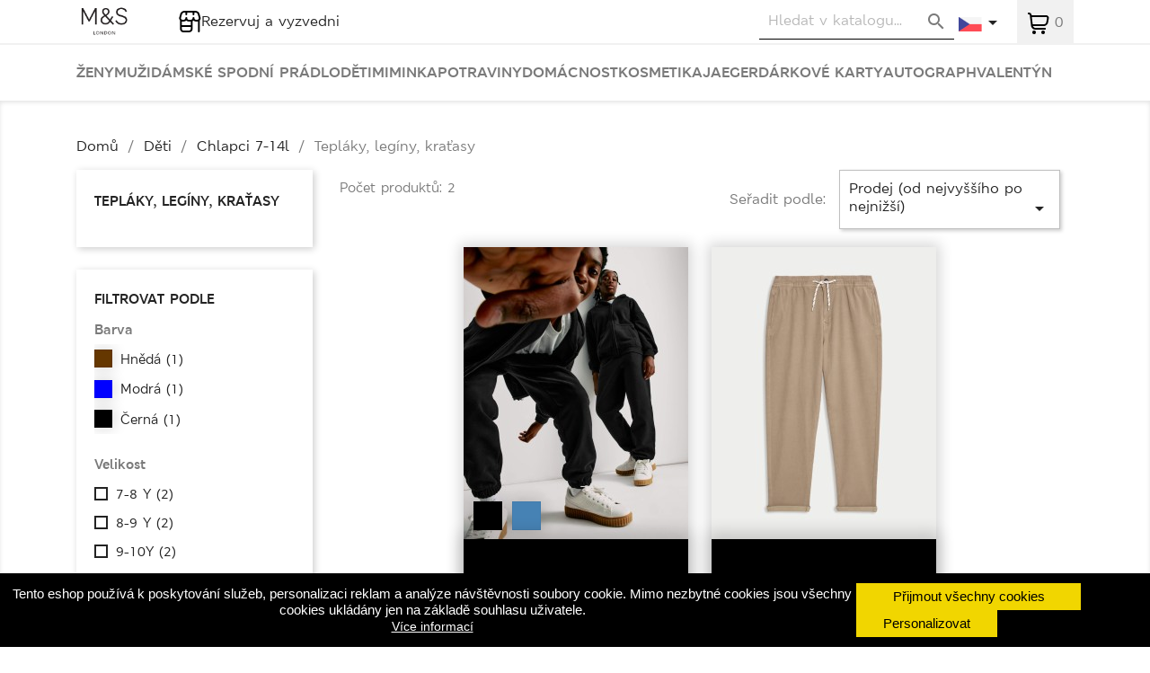

--- FILE ---
content_type: text/html; charset=utf-8
request_url: https://marksandspencerstore.cz/cs/43505-teplaky-leginy-kratasy
body_size: 19804
content:
<!doctype html>
<html lang="cs">

  <head>
    
      
  <meta charset="utf-8">


  <meta http-equiv="x-ua-compatible" content="ie=edge">



  <title>Tepláky, legíny, kraťasy</title>
  <meta name="description" content="">
  <meta name="keywords" content="">
        <link rel="canonical" href="https://marksandspencerstore.cz/cs/43505-teplaky-leginy-kratasy">
    
                  <link rel="alternate" href="https://marksandspencerstore.cz/cs/43505-teplaky-leginy-kratasy" hreflang="cs-CZ">
                  <link rel="alternate" href="https://marksandspencerstore.cz/en/43505-joggers-leggings-and-shorts" hreflang="en-us">
        



  <meta name="viewport" content="width=device-width, initial-scale=1">



  <link rel="icon" type="image/vnd.microsoft.icon" href="https://marksandspencerstore.cz/img/favicon.ico?1714989443">
  <link rel="shortcut icon" type="image/x-icon" href="https://marksandspencerstore.cz/img/favicon.ico?1714989443">



    <link rel="stylesheet" href="https://marksandspencerstore.cz/themes/mns/assets/cache/theme-5a94c591.css" type="text/css" media="all">




  

  <script type="text/javascript">
        var cookies_ajax_url = "https:\/\/marksandspencerstore.cz\/modules\/shaim_cookies_eu\/shaim_cookies_eu_ajax.php";
        var cookies_id_guest = 54997821;
        var position = "bottom";
        var prestashop = {"cart":{"products":[],"totals":{"total":{"type":"total","label":"Celkem","amount":0,"value":"0,00\u00a0K\u010d"},"total_including_tax":{"type":"total","label":"Celkem (s DPH)","amount":0,"value":"0,00\u00a0K\u010d"},"total_excluding_tax":{"type":"total","label":"Celkem (bez DPH)","amount":0,"value":"0,00\u00a0K\u010d"}},"subtotals":{"products":{"type":"products","label":"Mezisou\u010det","amount":0,"value":"0,00\u00a0K\u010d"},"discounts":null,"shipping":{"type":"shipping","label":"Doprava","amount":0,"value":""},"tax":null},"products_count":0,"summary_string":"Po\u010det kus\u016f: 0","vouchers":{"allowed":0,"added":[]},"discounts":[],"minimalPurchase":0,"minimalPurchaseRequired":""},"currency":{"id":3,"name":"\u010cesk\u00e1 koruna","iso_code":"CZK","iso_code_num":"203","sign":"K\u010d"},"customer":{"lastname":null,"firstname":null,"email":null,"birthday":null,"newsletter":null,"newsletter_date_add":null,"optin":null,"website":null,"company":null,"siret":null,"ape":null,"is_logged":false,"gender":{"type":null,"name":null},"addresses":[]},"country":{"id_zone":"1","id_currency":"0","call_prefix":"420","iso_code":"CZ","active":"1","contains_states":"0","need_identification_number":"0","need_zip_code":"1","zip_code_format":"NNN NN","display_tax_label":"0","name":"\u010cesko","id":16},"language":{"name":"\u010ce\u0161tina (Czech)","iso_code":"cs","locale":"cs-CZ","language_code":"cs-CZ","active":"1","is_rtl":"0","date_format_lite":"Y-m-d","date_format_full":"Y-m-d H:i:s","id":1},"page":{"title":"","canonical":"https:\/\/marksandspencerstore.cz\/cs\/43505-teplaky-leginy-kratasy","meta":{"title":"Tepl\u00e1ky, leg\u00edny, kra\u0165asy","description":"","keywords":"","robots":"index"},"page_name":"category","body_classes":{"lang-cs":true,"lang-rtl":false,"country-CZ":true,"currency-CZK":true,"layout-left-column":true,"page-category":true,"tax-display-disabled":true,"page-customer-account":false,"category-id-43505":true,"category-Tepl\u00e1ky, leg\u00edny, kra\u0165asy":true,"category-id-parent-43291":true,"category-depth-level-4":true},"admin_notifications":[],"password-policy":{"feedbacks":{"0":"Velmi slab\u00e9","1":"Slab\u00e9","2":"Pr\u016fm\u011brn\u00fd","3":"Siln\u00e9","4":"Velmi siln\u00e9","Straight rows of keys are easy to guess":"Skupiny stejn\u00fdch znak\u016f je velmi snadn\u00e9 uhodnout","Short keyboard patterns are easy to guess":"Kr\u00e1tk\u00e9 kombinace znak\u016f lze snadno uhodnout","Use a longer keyboard pattern with more turns":"Pou\u017eijte del\u0161\u00ed kombinace znak\u016f z r\u016fzn\u00fdch \u0159ad kl\u00e1vesnice","Repeats like \"aaa\" are easy to guess":"Opakov\u00e1n\u00ed p\u00edsmen jako \u201eaaa\u201c lze snadno uhodnout","Repeats like \"abcabcabc\" are only slightly harder to guess than \"abc\"":"Opakov\u00e1n\u00ed jako \u201eabcabcabc\u201c nen\u00ed o moc t\u011b\u017e\u0161\u00ed uhodnout ne\u017e \u201eabc\u201c","Sequences like abc or 6543 are easy to guess":"Sekvence znak\u016f jako jsou \"abc\" nebo \"6543\" je snadn\u00e9 uhodnout","Recent years are easy to guess":"P\u0159ede\u0161l\u00e9 roky se daj\u00ed lehce uhodnout","Dates are often easy to guess":"Datumy se daj\u00ed lehce uhodnout","This is a top-10 common password":"Toto je jedno z 10 nejpou\u017e\u00edvan\u011bj\u0161\u00edch hesel","This is a top-100 common password":"Toto je jedno ze 100 nejpou\u017e\u00edvan\u011bj\u0161\u00edch hesel","This is a very common password":"Toto je jedno z nejpou\u017e\u00edvan\u011bj\u0161\u00edch hesel","This is similar to a commonly used password":"Toto heslo je velmi podobn\u00e9 \u010dasto pou\u017e\u00edvan\u00e9mu heslu","A word by itself is easy to guess":"Slovo samo o sob\u011b je snadn\u00e9 uhodnout","Names and surnames by themselves are easy to guess":"Jm\u00e9na a p\u0159\u00edjmen\u00ed jdou snadno uhodnout","Common names and surnames are easy to guess":"B\u011b\u017en\u00e1 jm\u00e9na a p\u0159\u00edjmen\u00ed se daj\u00ed lehce uhodnout","Use a few words, avoid common phrases":"Pou\u017eijte n\u011bkolik slov a vyhn\u011bte se b\u011b\u017en\u00fdm fr\u00e1z\u00edm","No need for symbols, digits, or uppercase letters":"Nen\u00ed t\u0159eba pou\u017e\u00edvat symboly, \u010d\u00edsla nebo velk\u00e1 p\u00edsmena","Avoid repeated words and characters":"Vyhn\u011bte se opakov\u00e1n\u00ed slov a znak\u016f","Avoid sequences":"Vyhn\u011bte se sekvenc\u00edm znak\u016f","Avoid recent years":"Vyhn\u011bte se posledn\u00edm rok\u016fm","Avoid years that are associated with you":"Vyhn\u011bte se rok\u016fm, kter\u00e9 jsou s v\u00e1mi spojen\u00e9","Avoid dates and years that are associated with you":"Vyhn\u011bte se dat\u016fm a rok\u016fm, kter\u00e9 jsou s v\u00e1mi spojen\u00e9","Capitalization doesn't help very much":"Velk\u00e1 p\u00edsmena nemaj\u00ed skoro v\u00fdznam","All-uppercase is almost as easy to guess as all-lowercase":"V\u0161echna velk\u00e1 p\u00edsmena jdou uhodnout stejn\u011b snadno jako v\u0161echna mal\u00e1","Reversed words aren't much harder to guess":"Slova psan\u00e1 pozp\u00e1tku nen\u00ed o moc t\u011b\u017e\u0161\u00ed uhodnout","Predictable substitutions like '@' instead of 'a' don't help very much":"P\u0159edv\u00eddateln\u00e1 nahrazen\u00ed znak\u016f jako \u201e@\u201c m\u00edsto \u201ea\u201c nejsou moc u\u017eite\u010dn\u00e1","Add another word or two. Uncommon words are better.":"P\u0159idejte dal\u0161\u00ed slovo nebo dv\u011b. Lep\u0161\u00ed jsou neobvykl\u00e1 slova."}}},"shop":{"name":"Marks and Spencer","logo":"https:\/\/marksandspencerstore.cz\/img\/prestashop-logo-1650893402.jpg","stores_icon":"https:\/\/marksandspencerstore.cz\/img\/logo_stores.png","favicon":"https:\/\/marksandspencerstore.cz\/img\/favicon.ico"},"core_js_public_path":"\/themes\/","urls":{"base_url":"https:\/\/marksandspencerstore.cz\/","current_url":"https:\/\/marksandspencerstore.cz\/cs\/43505-teplaky-leginy-kratasy","shop_domain_url":"https:\/\/marksandspencerstore.cz","img_ps_url":"https:\/\/marksandspencerstore.cz\/img\/","img_cat_url":"https:\/\/marksandspencerstore.cz\/img\/c\/","img_lang_url":"https:\/\/marksandspencerstore.cz\/img\/l\/","img_prod_url":"https:\/\/marksandspencerstore.cz\/img\/p\/","img_manu_url":"https:\/\/marksandspencerstore.cz\/img\/m\/","img_sup_url":"https:\/\/marksandspencerstore.cz\/img\/su\/","img_ship_url":"https:\/\/marksandspencerstore.cz\/img\/s\/","img_store_url":"https:\/\/marksandspencerstore.cz\/img\/st\/","img_col_url":"https:\/\/marksandspencerstore.cz\/img\/co\/","img_url":"https:\/\/marksandspencerstore.cz\/themes\/mns\/assets\/img\/","css_url":"https:\/\/marksandspencerstore.cz\/themes\/mns\/assets\/css\/","js_url":"https:\/\/marksandspencerstore.cz\/themes\/mns\/assets\/js\/","pic_url":"https:\/\/marksandspencerstore.cz\/upload\/","theme_assets":"https:\/\/marksandspencerstore.cz\/themes\/mns\/assets\/","theme_dir":"https:\/\/marksandspencerstore.cz\/themes\/mns\/","pages":{"address":"https:\/\/marksandspencerstore.cz\/cs\/adresa","addresses":"https:\/\/marksandspencerstore.cz\/cs\/adresy","authentication":"https:\/\/marksandspencerstore.cz\/cs\/prihlasit-se","manufacturer":"https:\/\/marksandspencerstore.cz\/cs\/zna\u010dky","cart":"https:\/\/marksandspencerstore.cz\/cs\/kosik","category":"https:\/\/marksandspencerstore.cz\/cs\/index.php?controller=category","cms":"https:\/\/marksandspencerstore.cz\/cs\/index.php?controller=cms","contact":"https:\/\/marksandspencerstore.cz\/cs\/kontakt","discount":"https:\/\/marksandspencerstore.cz\/cs\/sleva","guest_tracking":"https:\/\/marksandspencerstore.cz\/cs\/sledovani-objednavky-hoste","history":"https:\/\/marksandspencerstore.cz\/cs\/historie-objednavek","identity":"https:\/\/marksandspencerstore.cz\/cs\/osobni-udaje","index":"https:\/\/marksandspencerstore.cz\/cs\/","my_account":"https:\/\/marksandspencerstore.cz\/cs\/muj-ucet","order_confirmation":"https:\/\/marksandspencerstore.cz\/cs\/potvrzeni-objednavky","order_detail":"https:\/\/marksandspencerstore.cz\/cs\/index.php?controller=order-detail","order_follow":"https:\/\/marksandspencerstore.cz\/cs\/sledovani-objednavky","order":"https:\/\/marksandspencerstore.cz\/cs\/objednavka","order_return":"https:\/\/marksandspencerstore.cz\/cs\/index.php?controller=order-return","order_slip":"https:\/\/marksandspencerstore.cz\/cs\/dobropis","pagenotfound":"https:\/\/marksandspencerstore.cz\/cs\/stranka-nenalezena","password":"https:\/\/marksandspencerstore.cz\/cs\/obnova-hesla","pdf_invoice":"https:\/\/marksandspencerstore.cz\/cs\/index.php?controller=pdf-invoice","pdf_order_return":"https:\/\/marksandspencerstore.cz\/cs\/index.php?controller=pdf-order-return","pdf_order_slip":"https:\/\/marksandspencerstore.cz\/cs\/index.php?controller=pdf-order-slip","prices_drop":"https:\/\/marksandspencerstore.cz\/cs\/slevy","product":"https:\/\/marksandspencerstore.cz\/cs\/index.php?controller=product","registration":"https:\/\/marksandspencerstore.cz\/cs\/index.php?controller=registration","search":"https:\/\/marksandspencerstore.cz\/cs\/vyhledavani","sitemap":"https:\/\/marksandspencerstore.cz\/cs\/mapa-stranek","stores":"https:\/\/marksandspencerstore.cz\/cs\/prodejny","supplier":"https:\/\/marksandspencerstore.cz\/cs\/dodavatele","new_products":"https:\/\/marksandspencerstore.cz\/cs\/novinky","brands":"https:\/\/marksandspencerstore.cz\/cs\/zna\u010dky","register":"https:\/\/marksandspencerstore.cz\/cs\/index.php?controller=registration","order_login":"https:\/\/marksandspencerstore.cz\/cs\/objednavka?login=1"},"alternative_langs":{"cs-CZ":"https:\/\/marksandspencerstore.cz\/cs\/43505-teplaky-leginy-kratasy","en-us":"https:\/\/marksandspencerstore.cz\/en\/43505-joggers-leggings-and-shorts"},"actions":{"logout":"https:\/\/marksandspencerstore.cz\/cs\/?mylogout="},"no_picture_image":{"bySize":{"small_default":{"url":"https:\/\/marksandspencerstore.cz\/img\/p\/cs-default-small_default.jpg","width":98,"height":98},"cart_default":{"url":"https:\/\/marksandspencerstore.cz\/img\/p\/cs-default-cart_default.jpg","width":125,"height":125},"home_default":{"url":"https:\/\/marksandspencerstore.cz\/img\/p\/cs-default-home_default.jpg","width":250,"height":325},"medium_default":{"url":"https:\/\/marksandspencerstore.cz\/img\/p\/cs-default-medium_default.jpg","width":452,"height":452},"large_default":{"url":"https:\/\/marksandspencerstore.cz\/img\/p\/cs-default-large_default.jpg","width":774,"height":1006}},"small":{"url":"https:\/\/marksandspencerstore.cz\/img\/p\/cs-default-small_default.jpg","width":98,"height":98},"medium":{"url":"https:\/\/marksandspencerstore.cz\/img\/p\/cs-default-home_default.jpg","width":250,"height":325},"large":{"url":"https:\/\/marksandspencerstore.cz\/img\/p\/cs-default-large_default.jpg","width":774,"height":1006},"legend":""}},"configuration":{"display_taxes_label":false,"display_prices_tax_incl":true,"is_catalog":false,"show_prices":true,"opt_in":{"partner":false},"quantity_discount":{"type":"discount","label":"Jednotkov\u00e1 sleva"},"voucher_enabled":0,"return_enabled":0},"field_required":[],"breadcrumb":{"links":[{"title":"Dom\u016f","url":"https:\/\/marksandspencerstore.cz\/cs\/"},{"title":"D\u011bti","url":"https:\/\/marksandspencerstore.cz\/cs\/41978-deti"},{"title":"Chlapci 7-14l","url":"https:\/\/marksandspencerstore.cz\/cs\/43291-chlapci-7-14l"},{"title":"Tepl\u00e1ky, leg\u00edny, kra\u0165asy","url":"https:\/\/marksandspencerstore.cz\/cs\/43505-teplaky-leginy-kratasy"}],"count":4},"link":{"protocol_link":"https:\/\/","protocol_content":"https:\/\/"},"time":1769084733,"static_token":"9315cf4a978792b3b8371e1a3446b360","token":"5a44df396bed0d30eff26033eef2e3d1","debug":false};
        var pripnout = "fixed";
        var process_cart_url = "https:\/\/marksandspencerstore.cz\/cs\/module\/wkwarehouses\/processactions";
        var psr_icon_color = "#F19D76";
        var reload = "0";
        var shaim_gtm_exists = 0;
        var txt_ok = "Ok";
      </script>



  



    
  </head>

  <body id="category" class="lang-cs country-cz currency-czk layout-left-column page-category tax-display-disabled category-id-43505 category-teplaky--leginy--kratasy category-id-parent-43291 category-depth-level-4">

    
      <script>
    
    function SetcksCookiesEu() {
        var expire = new Date();
        expire.setDate(expire.getDate() + 365);
        if (typeof cookies_id_guest === 'undefined' || isNaN(cookies_id_guest)) {
            // Nemelo by nikdy nastat
            var cookies_id_guest_use_here = -1;
        } else {
            var cookies_id_guest_use_here = cookies_id_guest;
        }
        document.cookie = "shaim_cookies_eu_3910167105" + "=" + cookies_id_guest_use_here + ";path=/;" + ((expire == null) ? "" : ("; expires=" + expire.toGMTString()));
    }
    
</script>
<style>
    #shaim_cks_eu .closebutton {
        background: #F1D600 none repeat scroll 0 0;
        color: #000000 !important;
    }

    #shaim_cks_eu .closebutton:hover {
        background: #D5BD00 none repeat scroll 0 0;
    }


    #shaim_cks_eu .closebuttonPers {
        background: #F1D600 none repeat scroll 0 0;
        color: #000000 !important;
    }

    #shaim_cks_eu .closebuttonPers:hover {
        background: #D5BD00 none repeat scroll 0 0;
    }


    #shaim_cks_eu .closebuttonCustom {
        background: #F1D600 none repeat scroll 0 0;
        color: #000000 !important;
    }

    #shaim_cks_eu .closebuttonCustom:hover {
        background: #D5BD00 none repeat scroll 0 0;
    }


    #shaim_cks_eu .ck_table {
        background: #000000;
    }

    #shaim_cks_eu {
        position: fixed;
     bottom: 0;
     background: #000000;
        color: #FFFFFF;
        opacity: 1;
    }

    #shaim_cks_eu p, #shaim_cks_eu #shaim_cks_custom label, #shaim_cks_eu .more_info_href {
        color: #FFFFFF;
    }
</style>


<div id="shaim_cks_eu">
    <div id="shaim_cks_euContent">
        <table class="ck_table">
            <tr id="shaim_cks_main">

                <td class="first">
                    <p>Tento eshop používá k poskytování služeb, personalizaci reklam a analýze návštěvnosti soubory cookie. Mimo nezbytné cookies jsou všechny cookies ukládány jen na základě souhlasu uživatele.</p> <a class="more_info_href"
                                                            href="https://marksandspencerstore.cz/cs/content/7-soubory-cookies">Více informací</a>                </td>
                <td class="second">

    	<span id="AcceptAll" class="closebutton">
            Přijmout všechny cookies
                </span>
                    <span id="ShowCustom" class="closebuttonPers">
            Personalizovat
                </span>
                </td>

            </tr>

            <tr id="shaim_cks_custom">
                <td class="first">
                    <span class="cookies_span_checkbox"><input id="nezbytne" type="checkbox" name="nezbytne" value="1"
                                                               checked="checked"
                                                               disabled="disabled"> <label class="ruka"
                                                                                           for="nezbytne">Nezbytně nutné cookies</label>
                                                       </span>
                    <span class="cookies_span_checkbox">
                    <input id="analyticke" type="checkbox" name="analyticke" value="1"> <label class="ruka"
                                                                                               for="analyticke">Analytické cookies</label>
                                                                                               </span>
                    <span class="cookies_span_checkbox">
                    <input id="reklamni" type="checkbox" name="reklamni" value="1"> <label class="ruka"
                                                                                           for="reklamni">Reklamní cookies</label>
                                                                                           </span>
                </td>
                <td class="second">                          <span id="AcceptCustom" class="closebuttonCustom">
            Přijmout zvolené cookies
                </span>
                </td>
            </tr>
        </table>
    </div>
</div>

    

    <main>
      
              

      <header id="header">
        
          
  <div class="header-banner">
    
  </div>



  <nav class="header-nav">
    <div class="container">
      <div class="row">
        <div class="hidden-sm-down top-nav-bar-desktop">

          <div class="col-md-1 hidden-sm-down desktop-logo-left" id="_desktop_logo">
                            <a href="https://marksandspencerstore.cz/">
                  <img class="logo img-responsive" src="https://marksandspencerstore.cz/img/prestashop-logo-1650893402.jpg" alt="Marks and Spencer">
                </a>
                      </div>

          <div class="col-md-7 col-xs-12 desktop-nav-warehouse-left">
           

<script type="text/javascript">
    var prins_ajax_url = '/modules/prinsclickandcollect//ajax/prinsAjax.php';
    var prins_please_select = 'Vyberte Vaši prodejnu';
</script>

<div class="prins-selected-warehouse-div" id="prins-selected-warehouse">
  <a href="https://marksandspencerstore.cz/cs/content/11-objednej-z-prodejny-online">
    <span><img src="/modules/prinsclickandcollect/views/img/storeicon.png"></span>
        <span class="prins-click-and-collect-span" id="prins-click-and-collect-span" data-selected-warehouse="Nakupujete na prodejně">
      <text>Rezervuj a vyzvedni</text><br>
    </span>
      </a>

</div>

          </div>

          <div class="col-md-4 right-nav">
                          <div class="float-xs-right"><!-- Block search module TOP -->
<div id="search_widget" class="search-widget ui-front" data-search-controller-url="/modules/prins_searchbar/ajax/prinsAjax.php">
	<form method="get" action="//marksandspencerstore.cz/cs/vyhledavani">
		<input type="hidden" name="controller" value="search">
		<input type="text" name="s" value="" placeholder="Hledat v katalogu..." aria-label="Vyhledávání">
		<button type="submit">
			<i class="material-icons search">&#xE8B6;</i>
      <span class="hidden-xl-down">Vyhledávání</span>
		</button>
	</form>
</div>
<!-- /Block search module TOP -->
</div>
                        <div id="_desktop_language_selector">
  <div class="language-selector-wrapper">
    <div class="language-selector dropdown js-dropdown">
      <button data-toggle="dropdown" class=" btn-unstyle" aria-haspopup="true" aria-expanded="false" aria-label="Rozevírací nabídka jazyka">
        <span class="expand-more"><img class="language-selector-flag" src="/themes/mns/assets/img/lang-cs.png"/></span>
        <i class="material-icons expand-more">&#xE5C5;</i>
      </button>
      <ul class="dropdown-menu " aria-labelledby="language-selector-label">
                  <li  class="current" >

	            	
		<a href="https://marksandspencerstore.cz/cs/43505-teplaky-leginy-kratasy" class="dropdown-item" data-iso-code="cs"><img src="/themes/mns/assets/img/lang-cs.png"/>
	                
              <text class="hidden-sm-down">
                Čeština
              </text>
              <text class="hidden-md-up" style="text-transform: uppercase;">
                cs
              </text>
            </a>
          </li>
                  <li >

	            	
		<a href="https://marksandspencerstore.cz/en/43505-joggers-leggings-and-shorts" class="dropdown-item" data-iso-code="en"><img src="/themes/mns/assets/img/lang-en.png"/>
	                
              <text class="hidden-sm-down">
                English
              </text>
              <text class="hidden-md-up" style="text-transform: uppercase;">
                en
              </text>
            </a>
          </li>
              </ul>
    </div>
  </div>
</div>
<div id="_desktop_cart">
  <div class="blockcart cart-preview inactive" data-refresh-url="//marksandspencerstore.cz/cs/module/ps_shoppingcart/ajax">
    <div class="header">
              <img src="/themes/mns/assets/img/shopping-cart.png" alt="Shopping Cart" />
        <span class="cart-products-count">0</span>
          </div>
  </div>
</div>

          </div>

        </div>

        <div class="hidden-md-up text-sm-center mobile top-nav-bar-mobile">
          <div class="top-nav-bar-mobile-left">
            <div class="float-xs-left" id="menu-icon">
              <i class="material-icons d-inline">&#xE5D2;</i>
            </div>
            <div class="top-logo" id="_mobile_logo"></div>
            <div class="clearfix"></div>

          </div>
          <div class="top-nav-bar-mobile-right">
                        <div class="float-xs-right"><div id="_desktop_language_selector">
  <div class="language-selector-wrapper">
    <div class="language-selector dropdown js-dropdown">
      <button data-toggle="dropdown" class=" btn-unstyle" aria-haspopup="true" aria-expanded="false" aria-label="Rozevírací nabídka jazyka">
        <span class="expand-more"><img class="language-selector-flag" src="/themes/mns/assets/img/lang-cs.png"/></span>
        <i class="material-icons expand-more">&#xE5C5;</i>
      </button>
      <ul class="dropdown-menu " aria-labelledby="language-selector-label">
                  <li  class="current" >

	            	
		<a href="https://marksandspencerstore.cz/cs/43505-teplaky-leginy-kratasy" class="dropdown-item" data-iso-code="cs"><img src="/themes/mns/assets/img/lang-cs.png"/>
	                
              <text class="hidden-sm-down">
                Čeština
              </text>
              <text class="hidden-md-up" style="text-transform: uppercase;">
                cs
              </text>
            </a>
          </li>
                  <li >

	            	
		<a href="https://marksandspencerstore.cz/en/43505-joggers-leggings-and-shorts" class="dropdown-item" data-iso-code="en"><img src="/themes/mns/assets/img/lang-en.png"/>
	                
              <text class="hidden-sm-down">
                English
              </text>
              <text class="hidden-md-up" style="text-transform: uppercase;">
                en
              </text>
            </a>
          </li>
              </ul>
    </div>
  </div>
</div>
</div>

          
            </div>

        </div>

        <div class="hidden-md-up text-sm-center mobile selected-warehouse-tab">
          

<script type="text/javascript">
    var prins_ajax_url = '/modules/prinsclickandcollect//ajax/prinsAjax.php';
    var prins_please_select = 'Vyberte Vaši prodejnu';
</script>

<div class="prins-selected-warehouse-div" id="prins-selected-warehouse">
  <a href="https://marksandspencerstore.cz/cs/content/11-objednej-z-prodejny-online">
    <span><img src="/modules/prinsclickandcollect/views/img/storeicon.png"></span>
        <span class="prins-click-and-collect-span" id="prins-click-and-collect-span" data-selected-warehouse="Nakupujete na prodejně">
      <text>Rezervuj a vyzvedni</text><br>
    </span>
      </a>

</div>

          <div class="float-xs-right" id="_mobile_cart"></div>
        </div>
      </div>
    </div>
  </nav>



  <div class="header-top">
    <div class="container">
       <div class="row">
        <div class="col-md-12 col-sm-12 position-static">
          <div class="col-md-8 links">
  <div class="row">
    </div>
</div>



<div class="menu js-top-menu position-static hidden-sm-down" id="_desktop_top_menu">
    

    
          <ul class="top-menu" id="top-menu" data-depth="0">

        	  
            <li class="category" id="category-41973">
                          <a
                class="dropdown-item"
                href="https://marksandspencerstore.cz/cs/41973-zeny" data-depth="0"
                              >
                                                                      <span class="float-xs-right hidden-md-up">
                    <span data-target="#top_sub_menu_24886" data-toggle="collapse" class="navbar-toggler collapse-icons">
                      <i class="material-icons add">&#xE313;</i>
                      <i class="material-icons remove">&#xE316;</i>
                    </span>
                  </span>
                                Ženy
              </a>
                            <div  class="popover sub-menu js-sub-menu collapse" id="top_sub_menu_24886">
                

    
          <ul class="top-menu"  data-depth="1">

        	  
            <li class="category" id="category-43299">
                          <a
                class="dropdown-item dropdown-submenu"
                href="https://marksandspencerstore.cz/cs/43299-kosile-a-halenky" data-depth="1"
                              >
                                                                      <span class="float-xs-right hidden-md-up">
                    <span data-target="#top_sub_menu_1049" data-toggle="collapse" class="navbar-toggler collapse-icons">
                      <i class="material-icons add">&#xE313;</i>
                      <i class="material-icons remove">&#xE316;</i>
                    </span>
                  </span>
                                Košile a halenky
              </a>
                            <div  class="collapse" id="top_sub_menu_1049">
                

    
          <ul class="top-menu"  data-depth="2">

        	  
            <li class="category" id="category-43336">
                          <a
                class="dropdown-item"
                href="https://marksandspencerstore.cz/cs/43336-halenky" data-depth="2"
                              >
                                Halenky
              </a>
                          </li>
        	  
            <li class="category" id="category-43338">
                          <a
                class="dropdown-item"
                href="https://marksandspencerstore.cz/cs/43338-spolecenske-topy" data-depth="2"
                              >
                                Společenské topy
              </a>
                          </li>
              </ul>
    
              </div>
                          </li>
        	  
            <li class="category" id="category-43305">
                          <a
                class="dropdown-item dropdown-submenu"
                href="https://marksandspencerstore.cz/cs/43305-topy" data-depth="1"
                              >
                                                                      <span class="float-xs-right hidden-md-up">
                    <span data-target="#top_sub_menu_6333" data-toggle="collapse" class="navbar-toggler collapse-icons">
                      <i class="material-icons add">&#xE313;</i>
                      <i class="material-icons remove">&#xE316;</i>
                    </span>
                  </span>
                                Topy
              </a>
                            <div  class="collapse" id="top_sub_menu_6333">
                

    
          <ul class="top-menu"  data-depth="2">

        	  
            <li class="category" id="category-43349">
                          <a
                class="dropdown-item"
                href="https://marksandspencerstore.cz/cs/43349-mikiny" data-depth="2"
                              >
                                Mikiny
              </a>
                          </li>
        	  
            <li class="category" id="category-43350">
                          <a
                class="dropdown-item"
                href="https://marksandspencerstore.cz/cs/43350-tilka" data-depth="2"
                              >
                                Tílka
              </a>
                          </li>
        	  
            <li class="category" id="category-43351">
                          <a
                class="dropdown-item"
                href="https://marksandspencerstore.cz/cs/43351-tricka" data-depth="2"
                              >
                                                                      <span class="float-xs-right hidden-md-up">
                    <span data-target="#top_sub_menu_19876" data-toggle="collapse" class="navbar-toggler collapse-icons">
                      <i class="material-icons add">&#xE313;</i>
                      <i class="material-icons remove">&#xE316;</i>
                    </span>
                  </span>
                                Trička
              </a>
                            <div  class="collapse" id="top_sub_menu_19876">
                

    
    
              </div>
                          </li>
              </ul>
    
              </div>
                          </li>
        	  
            <li class="category" id="category-43303">
                          <a
                class="dropdown-item dropdown-submenu"
                href="https://marksandspencerstore.cz/cs/43303-svetry-a-kardigany" data-depth="1"
                              >
                                                                      <span class="float-xs-right hidden-md-up">
                    <span data-target="#top_sub_menu_4445" data-toggle="collapse" class="navbar-toggler collapse-icons">
                      <i class="material-icons add">&#xE313;</i>
                      <i class="material-icons remove">&#xE316;</i>
                    </span>
                  </span>
                                Svetry a kardigany
              </a>
                            <div  class="collapse" id="top_sub_menu_4445">
                

    
          <ul class="top-menu"  data-depth="2">

        	  
            <li class="category" id="category-43345">
                          <a
                class="dropdown-item"
                href="https://marksandspencerstore.cz/cs/43345-kardigany" data-depth="2"
                              >
                                Kardigany
              </a>
                          </li>
        	  
            <li class="category" id="category-43346">
                          <a
                class="dropdown-item"
                href="https://marksandspencerstore.cz/cs/43346-svetry" data-depth="2"
                              >
                                Svetry
              </a>
                          </li>
              </ul>
    
              </div>
                          </li>
        	  
            <li class="category" id="category-43298">
                          <a
                class="dropdown-item dropdown-submenu"
                href="https://marksandspencerstore.cz/cs/43298-kalhoty-a-dziny" data-depth="1"
                              >
                                                                      <span class="float-xs-right hidden-md-up">
                    <span data-target="#top_sub_menu_67219" data-toggle="collapse" class="navbar-toggler collapse-icons">
                      <i class="material-icons add">&#xE313;</i>
                      <i class="material-icons remove">&#xE316;</i>
                    </span>
                  </span>
                                Kalhoty a džíny
              </a>
                            <div  class="collapse" id="top_sub_menu_67219">
                

    
          <ul class="top-menu"  data-depth="2">

        	  
            <li class="category" id="category-43332">
                          <a
                class="dropdown-item"
                href="https://marksandspencerstore.cz/cs/43332-dziny" data-depth="2"
                              >
                                                                      <span class="float-xs-right hidden-md-up">
                    <span data-target="#top_sub_menu_8682" data-toggle="collapse" class="navbar-toggler collapse-icons">
                      <i class="material-icons add">&#xE313;</i>
                      <i class="material-icons remove">&#xE316;</i>
                    </span>
                  </span>
                                Džíny
              </a>
                            <div  class="collapse" id="top_sub_menu_8682">
                

    
    
              </div>
                          </li>
        	  
            <li class="category" id="category-43333">
                          <a
                class="dropdown-item"
                href="https://marksandspencerstore.cz/cs/43333-kalhoty" data-depth="2"
                              >
                                                                      <span class="float-xs-right hidden-md-up">
                    <span data-target="#top_sub_menu_38365" data-toggle="collapse" class="navbar-toggler collapse-icons">
                      <i class="material-icons add">&#xE313;</i>
                      <i class="material-icons remove">&#xE316;</i>
                    </span>
                  </span>
                                Kalhoty
              </a>
                            <div  class="collapse" id="top_sub_menu_38365">
                

    
    
              </div>
                          </li>
        	  
            <li class="category" id="category-43335">
                          <a
                class="dropdown-item"
                href="https://marksandspencerstore.cz/cs/43335-teplaky-a-leginy" data-depth="2"
                              >
                                Tepláky a legíny
              </a>
                          </li>
              </ul>
    
              </div>
                          </li>
        	  
            <li class="category" id="category-43304">
                          <a
                class="dropdown-item dropdown-submenu"
                href="https://marksandspencerstore.cz/cs/43304-saty-a-sukne" data-depth="1"
                              >
                                                                      <span class="float-xs-right hidden-md-up">
                    <span data-target="#top_sub_menu_14722" data-toggle="collapse" class="navbar-toggler collapse-icons">
                      <i class="material-icons add">&#xE313;</i>
                      <i class="material-icons remove">&#xE316;</i>
                    </span>
                  </span>
                                Šaty a sukně
              </a>
                            <div  class="collapse" id="top_sub_menu_14722">
                

    
          <ul class="top-menu"  data-depth="2">

        	  
            <li class="category" id="category-43347">
                          <a
                class="dropdown-item"
                href="https://marksandspencerstore.cz/cs/43347-sukne" data-depth="2"
                              >
                                Sukně
              </a>
                          </li>
        	  
            <li class="category" id="category-43348">
                          <a
                class="dropdown-item"
                href="https://marksandspencerstore.cz/cs/43348-saty" data-depth="2"
                              >
                                Šaty
              </a>
                          </li>
              </ul>
    
              </div>
                          </li>
        	  
            <li class="category" id="category-43307">
                          <a
                class="dropdown-item dropdown-submenu"
                href="https://marksandspencerstore.cz/cs/43307-doplnky" data-depth="1"
                              >
                                                                      <span class="float-xs-right hidden-md-up">
                    <span data-target="#top_sub_menu_13380" data-toggle="collapse" class="navbar-toggler collapse-icons">
                      <i class="material-icons add">&#xE313;</i>
                      <i class="material-icons remove">&#xE316;</i>
                    </span>
                  </span>
                                Doplňky
              </a>
                            <div  class="collapse" id="top_sub_menu_13380">
                

    
          <ul class="top-menu"  data-depth="2">

        	  
            <li class="category" id="category-43354">
                          <a
                class="dropdown-item"
                href="https://marksandspencerstore.cz/cs/43354-destniky" data-depth="2"
                              >
                                Deštníky
              </a>
                          </li>
        	  
            <li class="category" id="category-43355">
                          <a
                class="dropdown-item"
                href="https://marksandspencerstore.cz/cs/43355-kabelky" data-depth="2"
                              >
                                Kabelky
              </a>
                          </li>
        	  
            <li class="category" id="category-43356">
                          <a
                class="dropdown-item"
                href="https://marksandspencerstore.cz/cs/43356-pasky" data-depth="2"
                              >
                                Pásky
              </a>
                          </li>
        	  
            <li class="category" id="category-43357">
                          <a
                class="dropdown-item"
                href="https://marksandspencerstore.cz/cs/43357-pokryvky-hlavy" data-depth="2"
                              >
                                Pokrývky hlavy
              </a>
                          </li>
        	  
            <li class="category" id="category-43358">
                          <a
                class="dropdown-item"
                href="https://marksandspencerstore.cz/cs/43358-rukavice" data-depth="2"
                              >
                                Rukavice
              </a>
                          </li>
        	  
            <li class="category" id="category-43361">
                          <a
                class="dropdown-item"
                href="https://marksandspencerstore.cz/cs/43361-satky-a-saly" data-depth="2"
                              >
                                Šátky a šály
              </a>
                          </li>
              </ul>
    
              </div>
                          </li>
        	  
            <li class="category" id="category-43302">
                          <a
                class="dropdown-item dropdown-submenu"
                href="https://marksandspencerstore.cz/cs/43302-saka" data-depth="1"
                              >
                                Saka
              </a>
                          </li>
        	  
            <li class="category" id="category-43306">
                          <a
                class="dropdown-item dropdown-submenu"
                href="https://marksandspencerstore.cz/cs/43306-kabaty-a-bundy" data-depth="1"
                              >
                                                                      <span class="float-xs-right hidden-md-up">
                    <span data-target="#top_sub_menu_55509" data-toggle="collapse" class="navbar-toggler collapse-icons">
                      <i class="material-icons add">&#xE313;</i>
                      <i class="material-icons remove">&#xE316;</i>
                    </span>
                  </span>
                                Kabáty a bundy
              </a>
                            <div  class="collapse" id="top_sub_menu_55509">
                

    
          <ul class="top-menu"  data-depth="2">

        	  
            <li class="category" id="category-43352">
                          <a
                class="dropdown-item"
                href="https://marksandspencerstore.cz/cs/43352-bundy" data-depth="2"
                              >
                                                                      <span class="float-xs-right hidden-md-up">
                    <span data-target="#top_sub_menu_70653" data-toggle="collapse" class="navbar-toggler collapse-icons">
                      <i class="material-icons add">&#xE313;</i>
                      <i class="material-icons remove">&#xE316;</i>
                    </span>
                  </span>
                                Bundy
              </a>
                            <div  class="collapse" id="top_sub_menu_70653">
                

    
    
              </div>
                          </li>
        	  
            <li class="category" id="category-43353">
                          <a
                class="dropdown-item"
                href="https://marksandspencerstore.cz/cs/43353-kabaty" data-depth="2"
                              >
                                                                      <span class="float-xs-right hidden-md-up">
                    <span data-target="#top_sub_menu_11374" data-toggle="collapse" class="navbar-toggler collapse-icons">
                      <i class="material-icons add">&#xE313;</i>
                      <i class="material-icons remove">&#xE316;</i>
                    </span>
                  </span>
                                Kabáty
              </a>
                            <div  class="collapse" id="top_sub_menu_11374">
                

    
    
              </div>
                          </li>
              </ul>
    
              </div>
                          </li>
        	  
            <li class="category" id="category-43300">
                          <a
                class="dropdown-item dropdown-submenu"
                href="https://marksandspencerstore.cz/cs/43300-obuv" data-depth="1"
                              >
                                                                      <span class="float-xs-right hidden-md-up">
                    <span data-target="#top_sub_menu_26085" data-toggle="collapse" class="navbar-toggler collapse-icons">
                      <i class="material-icons add">&#xE313;</i>
                      <i class="material-icons remove">&#xE316;</i>
                    </span>
                  </span>
                                Obuv
              </a>
                            <div  class="collapse" id="top_sub_menu_26085">
                

    
          <ul class="top-menu"  data-depth="2">

        	  
            <li class="category" id="category-43339">
                          <a
                class="dropdown-item"
                href="https://marksandspencerstore.cz/cs/43339-domaci-obuv" data-depth="2"
                              >
                                Domácí obuv
              </a>
                          </li>
        	  
            <li class="category" id="category-43340">
                          <a
                class="dropdown-item"
                href="https://marksandspencerstore.cz/cs/43340-obuv-bez-podpatku" data-depth="2"
                              >
                                Obuv bez podpatku
              </a>
                          </li>
              </ul>
    
              </div>
                          </li>
        	  
            <li class="category" id="category-43301">
                          <a
                class="dropdown-item dropdown-submenu"
                href="https://marksandspencerstore.cz/cs/43301-plavky-a-plazove-obleceni" data-depth="1"
                              >
                                                                      <span class="float-xs-right hidden-md-up">
                    <span data-target="#top_sub_menu_24374" data-toggle="collapse" class="navbar-toggler collapse-icons">
                      <i class="material-icons add">&#xE313;</i>
                      <i class="material-icons remove">&#xE316;</i>
                    </span>
                  </span>
                                Plavky a plážové oblečení
              </a>
                            <div  class="collapse" id="top_sub_menu_24374">
                

    
          <ul class="top-menu"  data-depth="2">

        	  
            <li class="category" id="category-43343">
                          <a
                class="dropdown-item"
                href="https://marksandspencerstore.cz/cs/43343-plavky" data-depth="2"
                              >
                                                                      <span class="float-xs-right hidden-md-up">
                    <span data-target="#top_sub_menu_15902" data-toggle="collapse" class="navbar-toggler collapse-icons">
                      <i class="material-icons add">&#xE313;</i>
                      <i class="material-icons remove">&#xE316;</i>
                    </span>
                  </span>
                                Plavky
              </a>
                            <div  class="collapse" id="top_sub_menu_15902">
                

    
    
              </div>
                          </li>
        	  
            <li class="category" id="category-43344">
                          <a
                class="dropdown-item"
                href="https://marksandspencerstore.cz/cs/43344-plazove-obleceni" data-depth="2"
                              >
                                Plážové oblečení
              </a>
                          </li>
              </ul>
    
              </div>
                          </li>
              </ul>
    
              </div>
                          </li>
        	  
            <li class="category" id="category-41974">
                          <a
                class="dropdown-item"
                href="https://marksandspencerstore.cz/cs/41974-muzi" data-depth="0"
                              >
                                                                      <span class="float-xs-right hidden-md-up">
                    <span data-target="#top_sub_menu_30132" data-toggle="collapse" class="navbar-toggler collapse-icons">
                      <i class="material-icons add">&#xE313;</i>
                      <i class="material-icons remove">&#xE316;</i>
                    </span>
                  </span>
                                Muži
              </a>
                            <div  class="popover sub-menu js-sub-menu collapse" id="top_sub_menu_30132">
                

    
          <ul class="top-menu"  data-depth="1">

        	  
            <li class="category" id="category-43311">
                          <a
                class="dropdown-item dropdown-submenu"
                href="https://marksandspencerstore.cz/cs/43311-kosile" data-depth="1"
                              >
                                                                      <span class="float-xs-right hidden-md-up">
                    <span data-target="#top_sub_menu_99296" data-toggle="collapse" class="navbar-toggler collapse-icons">
                      <i class="material-icons add">&#xE313;</i>
                      <i class="material-icons remove">&#xE316;</i>
                    </span>
                  </span>
                                Košile
              </a>
                            <div  class="collapse" id="top_sub_menu_99296">
                

    
          <ul class="top-menu"  data-depth="2">

        	  
            <li class="category" id="category-43375">
                          <a
                class="dropdown-item"
                href="https://marksandspencerstore.cz/cs/43375-dlouhy-rukav" data-depth="2"
                              >
                                                                      <span class="float-xs-right hidden-md-up">
                    <span data-target="#top_sub_menu_30780" data-toggle="collapse" class="navbar-toggler collapse-icons">
                      <i class="material-icons add">&#xE313;</i>
                      <i class="material-icons remove">&#xE316;</i>
                    </span>
                  </span>
                                Dlouhý rukáv
              </a>
                            <div  class="collapse" id="top_sub_menu_30780">
                

    
    
              </div>
                          </li>
        	  
            <li class="category" id="category-43376">
                          <a
                class="dropdown-item"
                href="https://marksandspencerstore.cz/cs/43376-kratky-rukav" data-depth="2"
                              >
                                                                      <span class="float-xs-right hidden-md-up">
                    <span data-target="#top_sub_menu_90175" data-toggle="collapse" class="navbar-toggler collapse-icons">
                      <i class="material-icons add">&#xE313;</i>
                      <i class="material-icons remove">&#xE316;</i>
                    </span>
                  </span>
                                Krátký rukáv
              </a>
                            <div  class="collapse" id="top_sub_menu_90175">
                

    
    
              </div>
                          </li>
              </ul>
    
              </div>
                          </li>
        	  
            <li class="category" id="category-43320">
                          <a
                class="dropdown-item dropdown-submenu"
                href="https://marksandspencerstore.cz/cs/43320-topy" data-depth="1"
                              >
                                                                      <span class="float-xs-right hidden-md-up">
                    <span data-target="#top_sub_menu_2067" data-toggle="collapse" class="navbar-toggler collapse-icons">
                      <i class="material-icons add">&#xE313;</i>
                      <i class="material-icons remove">&#xE316;</i>
                    </span>
                  </span>
                                Topy
              </a>
                            <div  class="collapse" id="top_sub_menu_2067">
                

    
          <ul class="top-menu"  data-depth="2">

        	  
            <li class="category" id="category-43402">
                          <a
                class="dropdown-item"
                href="https://marksandspencerstore.cz/cs/43402-mikiny-a-fleece" data-depth="2"
                              >
                                Mikiny a fleece
              </a>
                          </li>
        	  
            <li class="category" id="category-43403">
                          <a
                class="dropdown-item"
                href="https://marksandspencerstore.cz/cs/43403-polo-tricka" data-depth="2"
                              >
                                                                      <span class="float-xs-right hidden-md-up">
                    <span data-target="#top_sub_menu_80458" data-toggle="collapse" class="navbar-toggler collapse-icons">
                      <i class="material-icons add">&#xE313;</i>
                      <i class="material-icons remove">&#xE316;</i>
                    </span>
                  </span>
                                Polo trička
              </a>
                            <div  class="collapse" id="top_sub_menu_80458">
                

    
    
              </div>
                          </li>
        	  
            <li class="category" id="category-43404">
                          <a
                class="dropdown-item"
                href="https://marksandspencerstore.cz/cs/43404-tricka" data-depth="2"
                              >
                                                                      <span class="float-xs-right hidden-md-up">
                    <span data-target="#top_sub_menu_72594" data-toggle="collapse" class="navbar-toggler collapse-icons">
                      <i class="material-icons add">&#xE313;</i>
                      <i class="material-icons remove">&#xE316;</i>
                    </span>
                  </span>
                                Trička
              </a>
                            <div  class="collapse" id="top_sub_menu_72594">
                

    
    
              </div>
                          </li>
              </ul>
    
              </div>
                          </li>
        	  
            <li class="category" id="category-43319">
                          <a
                class="dropdown-item dropdown-submenu"
                href="https://marksandspencerstore.cz/cs/43319-svetry-a-vesty" data-depth="1"
                              >
                                                                      <span class="float-xs-right hidden-md-up">
                    <span data-target="#top_sub_menu_13758" data-toggle="collapse" class="navbar-toggler collapse-icons">
                      <i class="material-icons add">&#xE313;</i>
                      <i class="material-icons remove">&#xE316;</i>
                    </span>
                  </span>
                                Svetry a vesty
              </a>
                            <div  class="collapse" id="top_sub_menu_13758">
                

    
          <ul class="top-menu"  data-depth="2">

        	  
            <li class="category" id="category-43399">
                          <a
                class="dropdown-item"
                href="https://marksandspencerstore.cz/cs/43399-bavlna" data-depth="2"
                              >
                                Bavlna
              </a>
                          </li>
        	  
            <li class="category" id="category-43400">
                          <a
                class="dropdown-item"
                href="https://marksandspencerstore.cz/cs/43400-ostatni" data-depth="2"
                              >
                                Ostatní
              </a>
                          </li>
        	  
            <li class="category" id="category-43401">
                          <a
                class="dropdown-item"
                href="https://marksandspencerstore.cz/cs/43401-vlna-a-kasmir" data-depth="2"
                              >
                                Vlna a kašmír
              </a>
                          </li>
              </ul>
    
              </div>
                          </li>
        	  
            <li class="category" id="category-43310">
                          <a
                class="dropdown-item dropdown-submenu"
                href="https://marksandspencerstore.cz/cs/43310-kalhoty-a-sortky" data-depth="1"
                              >
                                                                      <span class="float-xs-right hidden-md-up">
                    <span data-target="#top_sub_menu_45850" data-toggle="collapse" class="navbar-toggler collapse-icons">
                      <i class="material-icons add">&#xE313;</i>
                      <i class="material-icons remove">&#xE316;</i>
                    </span>
                  </span>
                                Kalhoty a šortky
              </a>
                            <div  class="collapse" id="top_sub_menu_45850">
                

    
          <ul class="top-menu"  data-depth="2">

        	  
            <li class="category" id="category-43370">
                          <a
                class="dropdown-item"
                href="https://marksandspencerstore.cz/cs/43370-dziny" data-depth="2"
                              >
                                Džíny
              </a>
                          </li>
        	  
            <li class="category" id="category-43371">
                          <a
                class="dropdown-item"
                href="https://marksandspencerstore.cz/cs/43371-chinos" data-depth="2"
                              >
                                Chinos
              </a>
                          </li>
        	  
            <li class="category" id="category-43372">
                          <a
                class="dropdown-item"
                href="https://marksandspencerstore.cz/cs/43372-ostatni" data-depth="2"
                              >
                                Ostatní
              </a>
                          </li>
        	  
            <li class="category" id="category-43373">
                          <a
                class="dropdown-item"
                href="https://marksandspencerstore.cz/cs/43373-sortky" data-depth="2"
                              >
                                Šortky
              </a>
                          </li>
        	  
            <li class="category" id="category-43374">
                          <a
                class="dropdown-item"
                href="https://marksandspencerstore.cz/cs/43374-teplaky" data-depth="2"
                              >
                                Tepláky
              </a>
                          </li>
              </ul>
    
              </div>
                          </li>
        	  
            <li class="category" id="category-43317">
                          <a
                class="dropdown-item dropdown-submenu"
                href="https://marksandspencerstore.cz/cs/43317-spolecenske-obleceni" data-depth="1"
                              >
                                                                      <span class="float-xs-right hidden-md-up">
                    <span data-target="#top_sub_menu_35083" data-toggle="collapse" class="navbar-toggler collapse-icons">
                      <i class="material-icons add">&#xE313;</i>
                      <i class="material-icons remove">&#xE316;</i>
                    </span>
                  </span>
                                Společenské oblečení
              </a>
                            <div  class="collapse" id="top_sub_menu_35083">
                

    
          <ul class="top-menu"  data-depth="2">

        	  
            <li class="category" id="category-43395">
                          <a
                class="dropdown-item"
                href="https://marksandspencerstore.cz/cs/43395-kalhoty" data-depth="2"
                              >
                                Kalhoty
              </a>
                          </li>
        	  
            <li class="category" id="category-43396">
                          <a
                class="dropdown-item"
                href="https://marksandspencerstore.cz/cs/43396-kosile" data-depth="2"
                              >
                                                                      <span class="float-xs-right hidden-md-up">
                    <span data-target="#top_sub_menu_67010" data-toggle="collapse" class="navbar-toggler collapse-icons">
                      <i class="material-icons add">&#xE313;</i>
                      <i class="material-icons remove">&#xE316;</i>
                    </span>
                  </span>
                                Košile
              </a>
                            <div  class="collapse" id="top_sub_menu_67010">
                

    
    
              </div>
                          </li>
        	  
            <li class="category" id="category-43397">
                          <a
                class="dropdown-item"
                href="https://marksandspencerstore.cz/cs/43397-obleky" data-depth="2"
                              >
                                                                      <span class="float-xs-right hidden-md-up">
                    <span data-target="#top_sub_menu_20575" data-toggle="collapse" class="navbar-toggler collapse-icons">
                      <i class="material-icons add">&#xE313;</i>
                      <i class="material-icons remove">&#xE316;</i>
                    </span>
                  </span>
                                Obleky
              </a>
                            <div  class="collapse" id="top_sub_menu_20575">
                

    
    
              </div>
                          </li>
        	  
            <li class="category" id="category-43398">
                          <a
                class="dropdown-item"
                href="https://marksandspencerstore.cz/cs/43398-saka" data-depth="2"
                              >
                                Saka
              </a>
                          </li>
              </ul>
    
              </div>
                          </li>
        	  
            <li class="category" id="category-43309">
                          <a
                class="dropdown-item dropdown-submenu"
                href="https://marksandspencerstore.cz/cs/43309-kabaty-a-bundy" data-depth="1"
                              >
                                                                      <span class="float-xs-right hidden-md-up">
                    <span data-target="#top_sub_menu_15486" data-toggle="collapse" class="navbar-toggler collapse-icons">
                      <i class="material-icons add">&#xE313;</i>
                      <i class="material-icons remove">&#xE316;</i>
                    </span>
                  </span>
                                Kabáty a bundy
              </a>
                            <div  class="collapse" id="top_sub_menu_15486">
                

    
          <ul class="top-menu"  data-depth="2">

        	  
            <li class="category" id="category-43368">
                          <a
                class="dropdown-item"
                href="https://marksandspencerstore.cz/cs/43368-bundy" data-depth="2"
                              >
                                Bundy
              </a>
                          </li>
        	  
            <li class="category" id="category-43369">
                          <a
                class="dropdown-item"
                href="https://marksandspencerstore.cz/cs/43369-kabaty" data-depth="2"
                              >
                                Kabáty
              </a>
                          </li>
              </ul>
    
              </div>
                          </li>
        	  
            <li class="category" id="category-43313">
                          <a
                class="dropdown-item dropdown-submenu"
                href="https://marksandspencerstore.cz/cs/43313-obuv" data-depth="1"
                              >
                                                                      <span class="float-xs-right hidden-md-up">
                    <span data-target="#top_sub_menu_96536" data-toggle="collapse" class="navbar-toggler collapse-icons">
                      <i class="material-icons add">&#xE313;</i>
                      <i class="material-icons remove">&#xE316;</i>
                    </span>
                  </span>
                                Obuv
              </a>
                            <div  class="collapse" id="top_sub_menu_96536">
                

    
          <ul class="top-menu"  data-depth="2">

        	  
            <li class="category" id="category-43381">
                          <a
                class="dropdown-item"
                href="https://marksandspencerstore.cz/cs/43381-domaci-obuv" data-depth="2"
                              >
                                Domácí obuv
              </a>
                          </li>
        	  
            <li class="category" id="category-43382">
                          <a
                class="dropdown-item"
                href="https://marksandspencerstore.cz/cs/43382-venkovni-obuv" data-depth="2"
                              >
                                Venkovní obuv
              </a>
                          </li>
              </ul>
    
              </div>
                          </li>
        	  
            <li class="category" id="category-43315">
                          <a
                class="dropdown-item dropdown-submenu"
                href="https://marksandspencerstore.cz/cs/43315-ponozky" data-depth="1"
                              >
                                                                      <span class="float-xs-right hidden-md-up">
                    <span data-target="#top_sub_menu_40273" data-toggle="collapse" class="navbar-toggler collapse-icons">
                      <i class="material-icons add">&#xE313;</i>
                      <i class="material-icons remove">&#xE316;</i>
                    </span>
                  </span>
                                Ponožky
              </a>
                            <div  class="collapse" id="top_sub_menu_40273">
                

    
          <ul class="top-menu"  data-depth="2">

        	  
            <li class="category" id="category-43384">
                          <a
                class="dropdown-item"
                href="https://marksandspencerstore.cz/cs/43384-formalni" data-depth="2"
                              >
                                Formální
              </a>
                          </li>
        	  
            <li class="category" id="category-43385">
                          <a
                class="dropdown-item"
                href="https://marksandspencerstore.cz/cs/43385-klasicke" data-depth="2"
                              >
                                Klasické
              </a>
                          </li>
        	  
            <li class="category" id="category-43386">
                          <a
                class="dropdown-item"
                href="https://marksandspencerstore.cz/cs/43386-sportovni-a-kotnikove" data-depth="2"
                              >
                                Sportovní a kotníkové
              </a>
                          </li>
        	  
            <li class="category" id="category-43387">
                          <a
                class="dropdown-item"
                href="https://marksandspencerstore.cz/cs/43387-thermal" data-depth="2"
                              >
                                Thermal
              </a>
                          </li>
        	  
            <li class="category" id="category-43388">
                          <a
                class="dropdown-item"
                href="https://marksandspencerstore.cz/cs/43388-vzorovane" data-depth="2"
                              >
                                Vzorované
              </a>
                          </li>
              </ul>
    
              </div>
                          </li>
        	  
            <li class="category" id="category-43316">
                          <a
                class="dropdown-item dropdown-submenu"
                href="https://marksandspencerstore.cz/cs/43316-spodni-pradlo" data-depth="1"
                              >
                                                                      <span class="float-xs-right hidden-md-up">
                    <span data-target="#top_sub_menu_35764" data-toggle="collapse" class="navbar-toggler collapse-icons">
                      <i class="material-icons add">&#xE313;</i>
                      <i class="material-icons remove">&#xE316;</i>
                    </span>
                  </span>
                                Spodní prádlo
              </a>
                            <div  class="collapse" id="top_sub_menu_35764">
                

    
          <ul class="top-menu"  data-depth="2">

        	  
            <li class="category" id="category-43389">
                          <a
                class="dropdown-item"
                href="https://marksandspencerstore.cz/cs/43389-boxerky" data-depth="2"
                              >
                                Boxerky
              </a>
                          </li>
        	  
            <li class="category" id="category-43390">
                          <a
                class="dropdown-item"
                href="https://marksandspencerstore.cz/cs/43390-hipsterky" data-depth="2"
                              >
                                Hipsterky
              </a>
                          </li>
        	  
            <li class="category" id="category-43391">
                          <a
                class="dropdown-item"
                href="https://marksandspencerstore.cz/cs/43391-slipy" data-depth="2"
                              >
                                Slipy
              </a>
                          </li>
        	  
            <li class="category" id="category-43392">
                          <a
                class="dropdown-item"
                href="https://marksandspencerstore.cz/cs/43392-spodni-tricka-a-tilka" data-depth="2"
                              >
                                Spodní trička a tílka
              </a>
                          </li>
        	  
            <li class="category" id="category-43393">
                          <a
                class="dropdown-item"
                href="https://marksandspencerstore.cz/cs/43393-thermal" data-depth="2"
                              >
                                Thermal
              </a>
                          </li>
        	  
            <li class="category" id="category-43394">
                          <a
                class="dropdown-item"
                href="https://marksandspencerstore.cz/cs/43394-trenyrky" data-depth="2"
                              >
                                Trenýrky
              </a>
                          </li>
              </ul>
    
              </div>
                          </li>
        	  
            <li class="category" id="category-43312">
                          <a
                class="dropdown-item dropdown-submenu"
                href="https://marksandspencerstore.cz/cs/43312-nocni-pradlo" data-depth="1"
                              >
                                                                      <span class="float-xs-right hidden-md-up">
                    <span data-target="#top_sub_menu_34089" data-toggle="collapse" class="navbar-toggler collapse-icons">
                      <i class="material-icons add">&#xE313;</i>
                      <i class="material-icons remove">&#xE316;</i>
                    </span>
                  </span>
                                Noční prádlo
              </a>
                            <div  class="collapse" id="top_sub_menu_34089">
                

    
          <ul class="top-menu"  data-depth="2">

        	  
            <li class="category" id="category-43377">
                          <a
                class="dropdown-item"
                href="https://marksandspencerstore.cz/cs/43377-kalhoty-a-sortky" data-depth="2"
                              >
                                Kalhoty a šortky
              </a>
                          </li>
        	  
            <li class="category" id="category-43378">
                          <a
                class="dropdown-item"
                href="https://marksandspencerstore.cz/cs/43378-pyzama" data-depth="2"
                              >
                                Pyžama
              </a>
                          </li>
        	  
            <li class="category" id="category-43379">
                          <a
                class="dropdown-item"
                href="https://marksandspencerstore.cz/cs/43379-topy" data-depth="2"
                              >
                                Topy
              </a>
                          </li>
              </ul>
    
              </div>
                          </li>
        	  
            <li class="category" id="category-43308">
                          <a
                class="dropdown-item dropdown-submenu"
                href="https://marksandspencerstore.cz/cs/43308-doplnky" data-depth="1"
                              >
                                                                      <span class="float-xs-right hidden-md-up">
                    <span data-target="#top_sub_menu_55540" data-toggle="collapse" class="navbar-toggler collapse-icons">
                      <i class="material-icons add">&#xE313;</i>
                      <i class="material-icons remove">&#xE316;</i>
                    </span>
                  </span>
                                Doplňky
              </a>
                            <div  class="collapse" id="top_sub_menu_55540">
                

    
          <ul class="top-menu"  data-depth="2">

        	  
            <li class="category" id="category-43363">
                          <a
                class="dropdown-item"
                href="https://marksandspencerstore.cz/cs/43363-formalni-doplnky" data-depth="2"
                              >
                                                                      <span class="float-xs-right hidden-md-up">
                    <span data-target="#top_sub_menu_91732" data-toggle="collapse" class="navbar-toggler collapse-icons">
                      <i class="material-icons add">&#xE313;</i>
                      <i class="material-icons remove">&#xE316;</i>
                    </span>
                  </span>
                                Formální doplňky
              </a>
                            <div  class="collapse" id="top_sub_menu_91732">
                

    
    
              </div>
                          </li>
        	  
            <li class="category" id="category-43364">
                          <a
                class="dropdown-item"
                href="https://marksandspencerstore.cz/cs/43364-letni-doplnky" data-depth="2"
                              >
                                                                      <span class="float-xs-right hidden-md-up">
                    <span data-target="#top_sub_menu_21008" data-toggle="collapse" class="navbar-toggler collapse-icons">
                      <i class="material-icons add">&#xE313;</i>
                      <i class="material-icons remove">&#xE316;</i>
                    </span>
                  </span>
                                Letní doplňky
              </a>
                            <div  class="collapse" id="top_sub_menu_21008">
                

    
    
              </div>
                          </li>
        	  
            <li class="category" id="category-43365">
                          <a
                class="dropdown-item"
                href="https://marksandspencerstore.cz/cs/43365-ostatni" data-depth="2"
                              >
                                Ostatní
              </a>
                          </li>
        	  
            <li class="category" id="category-43366">
                          <a
                class="dropdown-item"
                href="https://marksandspencerstore.cz/cs/43366-pasky" data-depth="2"
                              >
                                Pásky
              </a>
                          </li>
        	  
            <li class="category" id="category-43367">
                          <a
                class="dropdown-item"
                href="https://marksandspencerstore.cz/cs/43367-zimni-doplnky" data-depth="2"
                              >
                                                                      <span class="float-xs-right hidden-md-up">
                    <span data-target="#top_sub_menu_60190" data-toggle="collapse" class="navbar-toggler collapse-icons">
                      <i class="material-icons add">&#xE313;</i>
                      <i class="material-icons remove">&#xE316;</i>
                    </span>
                  </span>
                                Zimní doplňky
              </a>
                            <div  class="collapse" id="top_sub_menu_60190">
                

    
    
              </div>
                          </li>
              </ul>
    
              </div>
                          </li>
        	  
            <li class="category" id="category-43314">
                          <a
                class="dropdown-item dropdown-submenu"
                href="https://marksandspencerstore.cz/cs/43314-plavky" data-depth="1"
                              >
                                Plavky
              </a>
                          </li>
        	  
            <li class="category" id="category-43318">
                          <a
                class="dropdown-item dropdown-submenu"
                href="https://marksandspencerstore.cz/cs/43318-sportovni-obleceni" data-depth="1"
                              >
                                Sportovní oblečení
              </a>
                          </li>
              </ul>
    
              </div>
                          </li>
        	  
            <li class="category" id="category-41975">
                          <a
                class="dropdown-item"
                href="https://marksandspencerstore.cz/cs/41975-damske-spodni-pradlo" data-depth="0"
                              >
                                                                      <span class="float-xs-right hidden-md-up">
                    <span data-target="#top_sub_menu_4681" data-toggle="collapse" class="navbar-toggler collapse-icons">
                      <i class="material-icons add">&#xE313;</i>
                      <i class="material-icons remove">&#xE316;</i>
                    </span>
                  </span>
                                Dámské spodní prádlo
              </a>
                            <div  class="popover sub-menu js-sub-menu collapse" id="top_sub_menu_4681">
                

    
          <ul class="top-menu"  data-depth="1">

        	  
            <li class="category" id="category-43322">
                          <a
                class="dropdown-item dropdown-submenu"
                href="https://marksandspencerstore.cz/cs/43322-ponozky-a-puncochace" data-depth="1"
                              >
                                                                      <span class="float-xs-right hidden-md-up">
                    <span data-target="#top_sub_menu_51220" data-toggle="collapse" class="navbar-toggler collapse-icons">
                      <i class="material-icons add">&#xE313;</i>
                      <i class="material-icons remove">&#xE316;</i>
                    </span>
                  </span>
                                Ponožky a punčocháče
              </a>
                            <div  class="collapse" id="top_sub_menu_51220">
                

    
          <ul class="top-menu"  data-depth="2">

        	  
            <li class="category" id="category-43408">
                          <a
                class="dropdown-item"
                href="https://marksandspencerstore.cz/cs/43408-kotnikove-ponozky" data-depth="2"
                              >
                                Kotníkové ponožky
              </a>
                          </li>
        	  
            <li class="category" id="category-43409">
                          <a
                class="dropdown-item"
                href="https://marksandspencerstore.cz/cs/43409-neviditelne-ponozky" data-depth="2"
                              >
                                Neviditelné ponožky
              </a>
                          </li>
        	  
            <li class="category" id="category-43411">
                          <a
                class="dropdown-item"
                href="https://marksandspencerstore.cz/cs/43411-puncochace" data-depth="2"
                              >
                                Punčocháče
              </a>
                          </li>
        	  
            <li class="category" id="category-43412">
                          <a
                class="dropdown-item"
                href="https://marksandspencerstore.cz/cs/43412-silonky" data-depth="2"
                              >
                                Silonky
              </a>
                          </li>
        	  
            <li class="category" id="category-43413">
                          <a
                class="dropdown-item"
                href="https://marksandspencerstore.cz/cs/43413-silonove-ponozky" data-depth="2"
                              >
                                Silonové ponožky
              </a>
                          </li>
              </ul>
    
              </div>
                          </li>
        	  
            <li class="category" id="category-43325">
                          <a
                class="dropdown-item dropdown-submenu"
                href="https://marksandspencerstore.cz/cs/43325-kalhotky" data-depth="1"
                              >
                                                                      <span class="float-xs-right hidden-md-up">
                    <span data-target="#top_sub_menu_92199" data-toggle="collapse" class="navbar-toggler collapse-icons">
                      <i class="material-icons add">&#xE313;</i>
                      <i class="material-icons remove">&#xE316;</i>
                    </span>
                  </span>
                                Kalhotky
              </a>
                            <div  class="collapse" id="top_sub_menu_92199">
                

    
          <ul class="top-menu"  data-depth="2">

        	  
            <li class="category" id="category-43427">
                          <a
                class="dropdown-item"
                href="https://marksandspencerstore.cz/cs/43427-menstruacni-kalhotky" data-depth="2"
                              >
                                Menstruační kalhotky
              </a>
                          </li>
        	  
            <li class="category" id="category-43428">
                          <a
                class="dropdown-item"
                href="https://marksandspencerstore.cz/cs/43428-sortkove-kalhotky" data-depth="2"
                              >
                                Šortkové kalhotky
              </a>
                          </li>
        	  
            <li class="category" id="category-43429">
                          <a
                class="dropdown-item"
                href="https://marksandspencerstore.cz/cs/43429-tanga" data-depth="2"
                              >
                                Tanga
              </a>
                          </li>
        	  
            <li class="category" id="category-43430">
                          <a
                class="dropdown-item"
                href="https://marksandspencerstore.cz/cs/43430-vysoce-vykrojene-kalhotky" data-depth="2"
                              >
                                Vysoce vykrojené kalhotky
              </a>
                          </li>
        	  
            <li class="category" id="category-43431">
                          <a
                class="dropdown-item"
                href="https://marksandspencerstore.cz/cs/43431-bikiny" data-depth="2"
                              >
                                Bikiny
              </a>
                          </li>
        	  
            <li class="category" id="category-43432">
                          <a
                class="dropdown-item"
                href="https://marksandspencerstore.cz/cs/43432-brazilky" data-depth="2"
                              >
                                Brazilky
              </a>
                          </li>
        	  
            <li class="category" id="category-43433">
                          <a
                class="dropdown-item"
                href="https://marksandspencerstore.cz/cs/43433-kalhotky-s-vysokym-pasem" data-depth="2"
                              >
                                Kalhotky s vysokým pasem
              </a>
                          </li>
              </ul>
    
              </div>
                          </li>
        	  
            <li class="category" id="category-43323">
                          <a
                class="dropdown-item dropdown-submenu"
                href="https://marksandspencerstore.cz/cs/43323-podprsenky" data-depth="1"
                              >
                                                                      <span class="float-xs-right hidden-md-up">
                    <span data-target="#top_sub_menu_25500" data-toggle="collapse" class="navbar-toggler collapse-icons">
                      <i class="material-icons add">&#xE313;</i>
                      <i class="material-icons remove">&#xE316;</i>
                    </span>
                  </span>
                                Podprsenky
              </a>
                            <div  class="collapse" id="top_sub_menu_25500">
                

    
          <ul class="top-menu"  data-depth="2">

        	  
            <li class="category" id="category-43415">
                          <a
                class="dropdown-item"
                href="https://marksandspencerstore.cz/cs/43415-materske-a-kojici-podprsenky" data-depth="2"
                              >
                                Mateřské a kojící podprsenky
              </a>
                          </li>
        	  
            <li class="category" id="category-43416">
                          <a
                class="dropdown-item"
                href="https://marksandspencerstore.cz/cs/43416-podprsenky-bez-kostic" data-depth="2"
                              >
                                                                      <span class="float-xs-right hidden-md-up">
                    <span data-target="#top_sub_menu_49817" data-toggle="collapse" class="navbar-toggler collapse-icons">
                      <i class="material-icons add">&#xE313;</i>
                      <i class="material-icons remove">&#xE316;</i>
                    </span>
                  </span>
                                Podprsenky bez kostic
              </a>
                            <div  class="collapse" id="top_sub_menu_49817">
                

    
    
              </div>
                          </li>
        	  
            <li class="category" id="category-43417">
                          <a
                class="dropdown-item"
                href="https://marksandspencerstore.cz/cs/43417-podprsenky-bez-raminek" data-depth="2"
                              >
                                Podprsenky bez ramínek
              </a>
                          </li>
        	  
            <li class="category" id="category-43418">
                          <a
                class="dropdown-item"
                href="https://marksandspencerstore.cz/cs/43418-podprsenky-dd-" data-depth="2"
                              >
                                Podprsenky dd+
              </a>
                          </li>
        	  
            <li class="category" id="category-43419">
                          <a
                class="dropdown-item"
                href="https://marksandspencerstore.cz/cs/43419-podprsenky-s-kosticemi" data-depth="2"
                              >
                                                                      <span class="float-xs-right hidden-md-up">
                    <span data-target="#top_sub_menu_57975" data-toggle="collapse" class="navbar-toggler collapse-icons">
                      <i class="material-icons add">&#xE313;</i>
                      <i class="material-icons remove">&#xE316;</i>
                    </span>
                  </span>
                                Podprsenky s kosticemi
              </a>
                            <div  class="collapse" id="top_sub_menu_57975">
                

    
    
              </div>
                          </li>
        	  
            <li class="category" id="category-43421">
                          <a
                class="dropdown-item"
                href="https://marksandspencerstore.cz/cs/43421-prvni-podprsenka" data-depth="2"
                              >
                                První podprsenka
              </a>
                          </li>
        	  
            <li class="category" id="category-43422">
                          <a
                class="dropdown-item"
                href="https://marksandspencerstore.cz/cs/43422-sportovni-podprsenky" data-depth="2"
                              >
                                Sportovní podprsenky
              </a>
                          </li>
        	  
            <li class="category" id="category-43423">
                          <a
                class="dropdown-item"
                href="https://marksandspencerstore.cz/cs/43423-zmensujici-podprsenky" data-depth="2"
                              >
                                Zmenšující podprsenky
              </a>
                          </li>
              </ul>
    
              </div>
                          </li>
        	  
            <li class="category" id="category-43321">
                          <a
                class="dropdown-item dropdown-submenu"
                href="https://marksandspencerstore.cz/cs/43321-tvarujici-pradlo-a-termopradlo" data-depth="1"
                              >
                                                                      <span class="float-xs-right hidden-md-up">
                    <span data-target="#top_sub_menu_86992" data-toggle="collapse" class="navbar-toggler collapse-icons">
                      <i class="material-icons add">&#xE313;</i>
                      <i class="material-icons remove">&#xE316;</i>
                    </span>
                  </span>
                                Tvarující prádlo a termoprádlo
              </a>
                            <div  class="collapse" id="top_sub_menu_86992">
                

    
          <ul class="top-menu"  data-depth="2">

        	  
            <li class="category" id="category-43405">
                          <a
                class="dropdown-item"
                href="https://marksandspencerstore.cz/cs/43405-spodni-kosilky" data-depth="2"
                              >
                                                                      <span class="float-xs-right hidden-md-up">
                    <span data-target="#top_sub_menu_68375" data-toggle="collapse" class="navbar-toggler collapse-icons">
                      <i class="material-icons add">&#xE313;</i>
                      <i class="material-icons remove">&#xE316;</i>
                    </span>
                  </span>
                                Spodní košilky
              </a>
                            <div  class="collapse" id="top_sub_menu_68375">
                

    
    
              </div>
                          </li>
        	  
            <li class="category" id="category-43406">
                          <a
                class="dropdown-item"
                href="https://marksandspencerstore.cz/cs/43406-termopradlo" data-depth="2"
                              >
                                                                      <span class="float-xs-right hidden-md-up">
                    <span data-target="#top_sub_menu_45455" data-toggle="collapse" class="navbar-toggler collapse-icons">
                      <i class="material-icons add">&#xE313;</i>
                      <i class="material-icons remove">&#xE316;</i>
                    </span>
                  </span>
                                Termoprádlo
              </a>
                            <div  class="collapse" id="top_sub_menu_45455">
                

    
    
              </div>
                          </li>
        	  
            <li class="category" id="category-43407">
                          <a
                class="dropdown-item"
                href="https://marksandspencerstore.cz/cs/43407-tvarujici-pradlo" data-depth="2"
                              >
                                                                      <span class="float-xs-right hidden-md-up">
                    <span data-target="#top_sub_menu_31652" data-toggle="collapse" class="navbar-toggler collapse-icons">
                      <i class="material-icons add">&#xE313;</i>
                      <i class="material-icons remove">&#xE316;</i>
                    </span>
                  </span>
                                Tvarující prádlo
              </a>
                            <div  class="collapse" id="top_sub_menu_31652">
                

    
    
              </div>
                          </li>
              </ul>
    
              </div>
                          </li>
        	  
            <li class="category" id="category-43324">
                          <a
                class="dropdown-item dropdown-submenu"
                href="https://marksandspencerstore.cz/cs/43324-nocni-pradlo" data-depth="1"
                              >
                                                                      <span class="float-xs-right hidden-md-up">
                    <span data-target="#top_sub_menu_69256" data-toggle="collapse" class="navbar-toggler collapse-icons">
                      <i class="material-icons add">&#xE313;</i>
                      <i class="material-icons remove">&#xE316;</i>
                    </span>
                  </span>
                                Noční prádlo
              </a>
                            <div  class="collapse" id="top_sub_menu_69256">
                

    
          <ul class="top-menu"  data-depth="2">

        	  
            <li class="category" id="category-43424">
                          <a
                class="dropdown-item"
                href="https://marksandspencerstore.cz/cs/43424-nocni-kosile" data-depth="2"
                              >
                                Noční košile
              </a>
                          </li>
        	  
            <li class="category" id="category-43425">
                          <a
                class="dropdown-item"
                href="https://marksandspencerstore.cz/cs/43425-pyzama" data-depth="2"
                              >
                                Pyžama
              </a>
                          </li>
        	  
            <li class="category" id="category-43426">
                          <a
                class="dropdown-item"
                href="https://marksandspencerstore.cz/cs/43426-zupany" data-depth="2"
                              >
                                Župany
              </a>
                          </li>
              </ul>
    
              </div>
                          </li>
        	  
            <li class="category" id="category-43326">
                          <a
                class="dropdown-item dropdown-submenu"
                href="https://marksandspencerstore.cz/cs/43326-kolekce" data-depth="1"
                              >
                                                                      <span class="float-xs-right hidden-md-up">
                    <span data-target="#top_sub_menu_55297" data-toggle="collapse" class="navbar-toggler collapse-icons">
                      <i class="material-icons add">&#xE313;</i>
                      <i class="material-icons remove">&#xE316;</i>
                    </span>
                  </span>
                                Kolekce
              </a>
                            <div  class="collapse" id="top_sub_menu_55297">
                

    
          <ul class="top-menu"  data-depth="2">

        	  
            <li class="category" id="category-43434">
                          <a
                class="dropdown-item"
                href="https://marksandspencerstore.cz/cs/43434-autograph" data-depth="2"
                              >
                                                                      <span class="float-xs-right hidden-md-up">
                    <span data-target="#top_sub_menu_77486" data-toggle="collapse" class="navbar-toggler collapse-icons">
                      <i class="material-icons add">&#xE313;</i>
                      <i class="material-icons remove">&#xE316;</i>
                    </span>
                  </span>
                                Autograph
              </a>
                            <div  class="collapse" id="top_sub_menu_77486">
                

    
    
              </div>
                          </li>
        	  
            <li class="category" id="category-43435">
                          <a
                class="dropdown-item"
                href="https://marksandspencerstore.cz/cs/43435-b-by-btq" data-depth="2"
                              >
                                                                      <span class="float-xs-right hidden-md-up">
                    <span data-target="#top_sub_menu_59852" data-toggle="collapse" class="navbar-toggler collapse-icons">
                      <i class="material-icons add">&#xE313;</i>
                      <i class="material-icons remove">&#xE316;</i>
                    </span>
                  </span>
                                B by btq
              </a>
                            <div  class="collapse" id="top_sub_menu_59852">
                

    
    
              </div>
                          </li>
        	  
            <li class="category" id="category-43438">
                          <a
                class="dropdown-item"
                href="https://marksandspencerstore.cz/cs/43438-rosie" data-depth="2"
                              >
                                                                      <span class="float-xs-right hidden-md-up">
                    <span data-target="#top_sub_menu_40895" data-toggle="collapse" class="navbar-toggler collapse-icons">
                      <i class="material-icons add">&#xE313;</i>
                      <i class="material-icons remove">&#xE316;</i>
                    </span>
                  </span>
                                Rosie
              </a>
                            <div  class="collapse" id="top_sub_menu_40895">
                

    
    
              </div>
                          </li>
              </ul>
    
              </div>
                          </li>
              </ul>
    
              </div>
                          </li>
        	  
            <li class="category" id="category-41978">
                          <a
                class="dropdown-item"
                href="https://marksandspencerstore.cz/cs/41978-deti" data-depth="0"
                              >
                                                                      <span class="float-xs-right hidden-md-up">
                    <span data-target="#top_sub_menu_78400" data-toggle="collapse" class="navbar-toggler collapse-icons">
                      <i class="material-icons add">&#xE313;</i>
                      <i class="material-icons remove">&#xE316;</i>
                    </span>
                  </span>
                                Děti
              </a>
                            <div  class="popover sub-menu js-sub-menu collapse" id="top_sub_menu_78400">
                

    
          <ul class="top-menu"  data-depth="1">

        	  
            <li class="category" id="category-43287">
                          <a
                class="dropdown-item dropdown-submenu"
                href="https://marksandspencerstore.cz/cs/43287-divky-2-7l" data-depth="1"
                              >
                                                                      <span class="float-xs-right hidden-md-up">
                    <span data-target="#top_sub_menu_27571" data-toggle="collapse" class="navbar-toggler collapse-icons">
                      <i class="material-icons add">&#xE313;</i>
                      <i class="material-icons remove">&#xE316;</i>
                    </span>
                  </span>
                                Dívky 2-7l
              </a>
                            <div  class="collapse" id="top_sub_menu_27571">
                

    
          <ul class="top-menu"  data-depth="2">

        	  
            <li class="category" id="category-43475">
                          <a
                class="dropdown-item"
                href="https://marksandspencerstore.cz/cs/43475-bundy" data-depth="2"
                              >
                                Bundy
              </a>
                          </li>
        	  
            <li class="category" id="category-43476">
                          <a
                class="dropdown-item"
                href="https://marksandspencerstore.cz/cs/43476-dziny-kalhoty" data-depth="2"
                              >
                                Džíny, kalhoty
              </a>
                          </li>
        	  
            <li class="category" id="category-43477">
                          <a
                class="dropdown-item"
                href="https://marksandspencerstore.cz/cs/43477-mikiny-svetry" data-depth="2"
                              >
                                Mikiny, svetry
              </a>
                          </li>
        	  
            <li class="category" id="category-43479">
                          <a
                class="dropdown-item"
                href="https://marksandspencerstore.cz/cs/43479-saty-sukne" data-depth="2"
                              >
                                Šaty, sukně
              </a>
                          </li>
        	  
            <li class="category" id="category-43480">
                          <a
                class="dropdown-item"
                href="https://marksandspencerstore.cz/cs/43480-teplaky-leginy-kratasy" data-depth="2"
                              >
                                Tepláky, legíny, kraťasy
              </a>
                          </li>
        	  
            <li class="category" id="category-43481">
                          <a
                class="dropdown-item"
                href="https://marksandspencerstore.cz/cs/43481-tricka-kosile" data-depth="2"
                              >
                                Trička, košile
              </a>
                          </li>
              </ul>
    
              </div>
                          </li>
        	  
            <li class="category" id="category-43288">
                          <a
                class="dropdown-item dropdown-submenu"
                href="https://marksandspencerstore.cz/cs/43288-divky-7-14l" data-depth="1"
                              >
                                                                      <span class="float-xs-right hidden-md-up">
                    <span data-target="#top_sub_menu_56888" data-toggle="collapse" class="navbar-toggler collapse-icons">
                      <i class="material-icons add">&#xE313;</i>
                      <i class="material-icons remove">&#xE316;</i>
                    </span>
                  </span>
                                Dívky 7-14l
              </a>
                            <div  class="collapse" id="top_sub_menu_56888">
                

    
          <ul class="top-menu"  data-depth="2">

        	  
            <li class="category" id="category-43482">
                          <a
                class="dropdown-item"
                href="https://marksandspencerstore.cz/cs/43482-bundy" data-depth="2"
                              >
                                Bundy
              </a>
                          </li>
        	  
            <li class="category" id="category-43483">
                          <a
                class="dropdown-item"
                href="https://marksandspencerstore.cz/cs/43483-dziny-kalhoty" data-depth="2"
                              >
                                Džíny, kalhoty
              </a>
                          </li>
        	  
            <li class="category" id="category-43484">
                          <a
                class="dropdown-item"
                href="https://marksandspencerstore.cz/cs/43484-mikiny-svetry" data-depth="2"
                              >
                                Mikiny, svetry
              </a>
                          </li>
        	  
            <li class="category" id="category-43486">
                          <a
                class="dropdown-item"
                href="https://marksandspencerstore.cz/cs/43486-saty-sukne" data-depth="2"
                              >
                                Šaty, sukně
              </a>
                          </li>
        	  
            <li class="category" id="category-43487">
                          <a
                class="dropdown-item"
                href="https://marksandspencerstore.cz/cs/43487-teplaky-leginy-kratasy" data-depth="2"
                              >
                                Tepláky, legíny, kraťasy
              </a>
                          </li>
        	  
            <li class="category" id="category-43488">
                          <a
                class="dropdown-item"
                href="https://marksandspencerstore.cz/cs/43488-tricka-kosile" data-depth="2"
                              >
                                Trička, košile
              </a>
                          </li>
              </ul>
    
              </div>
                          </li>
        	  
            <li class="category" id="category-43290">
                          <a
                class="dropdown-item dropdown-submenu"
                href="https://marksandspencerstore.cz/cs/43290-chlapci-2-7l" data-depth="1"
                              >
                                                                      <span class="float-xs-right hidden-md-up">
                    <span data-target="#top_sub_menu_68704" data-toggle="collapse" class="navbar-toggler collapse-icons">
                      <i class="material-icons add">&#xE313;</i>
                      <i class="material-icons remove">&#xE316;</i>
                    </span>
                  </span>
                                Chlapci 2-7l
              </a>
                            <div  class="collapse" id="top_sub_menu_68704">
                

    
          <ul class="top-menu"  data-depth="2">

        	  
            <li class="category" id="category-43494">
                          <a
                class="dropdown-item"
                href="https://marksandspencerstore.cz/cs/43494-bundy" data-depth="2"
                              >
                                Bundy
              </a>
                          </li>
        	  
            <li class="category" id="category-43495">
                          <a
                class="dropdown-item"
                href="https://marksandspencerstore.cz/cs/43495-dziny-kalhoty" data-depth="2"
                              >
                                Džíny, kalhoty
              </a>
                          </li>
        	  
            <li class="category" id="category-43496">
                          <a
                class="dropdown-item"
                href="https://marksandspencerstore.cz/cs/43496-mikiny-svetry" data-depth="2"
                              >
                                Mikiny, svetry
              </a>
                          </li>
        	  
            <li class="category" id="category-43498">
                          <a
                class="dropdown-item"
                href="https://marksandspencerstore.cz/cs/43498-teplaky-leginy-kratasy" data-depth="2"
                              >
                                Tepláky, legíny, kraťasy
              </a>
                          </li>
        	  
            <li class="category" id="category-43499">
                          <a
                class="dropdown-item"
                href="https://marksandspencerstore.cz/cs/43499-tricka-kosile" data-depth="2"
                              >
                                Trička, košile
              </a>
                          </li>
              </ul>
    
              </div>
                          </li>
        	  
            <li class="category" id="category-43291">
                          <a
                class="dropdown-item dropdown-submenu"
                href="https://marksandspencerstore.cz/cs/43291-chlapci-7-14l" data-depth="1"
                              >
                                                                      <span class="float-xs-right hidden-md-up">
                    <span data-target="#top_sub_menu_63879" data-toggle="collapse" class="navbar-toggler collapse-icons">
                      <i class="material-icons add">&#xE313;</i>
                      <i class="material-icons remove">&#xE316;</i>
                    </span>
                  </span>
                                Chlapci 7-14l
              </a>
                            <div  class="collapse" id="top_sub_menu_63879">
                

    
          <ul class="top-menu"  data-depth="2">

        	  
            <li class="category" id="category-43500">
                          <a
                class="dropdown-item"
                href="https://marksandspencerstore.cz/cs/43500-bundy" data-depth="2"
                              >
                                Bundy
              </a>
                          </li>
        	  
            <li class="category" id="category-43501">
                          <a
                class="dropdown-item"
                href="https://marksandspencerstore.cz/cs/43501-dziny-kalhoty" data-depth="2"
                              >
                                Džíny, kalhoty
              </a>
                          </li>
        	  
            <li class="category" id="category-43502">
                          <a
                class="dropdown-item"
                href="https://marksandspencerstore.cz/cs/43502-mikiny-svetry" data-depth="2"
                              >
                                Mikiny, svetry
              </a>
                          </li>
        	  
            <li class="category" id="category-43503">
                          <a
                class="dropdown-item"
                href="https://marksandspencerstore.cz/cs/43503-obleky" data-depth="2"
                              >
                                Obleky
              </a>
                          </li>
        	  
            <li class="category current " id="category-43505">
                          <a
                class="dropdown-item"
                href="https://marksandspencerstore.cz/cs/43505-teplaky-leginy-kratasy" data-depth="2"
                              >
                                Tepláky, legíny, kraťasy
              </a>
                          </li>
        	  
            <li class="category" id="category-43506">
                          <a
                class="dropdown-item"
                href="https://marksandspencerstore.cz/cs/43506-tricka-kosile" data-depth="2"
                              >
                                Trička, košile
              </a>
                          </li>
              </ul>
    
              </div>
                          </li>
        	  
            <li class="category" id="category-43292">
                          <a
                class="dropdown-item dropdown-submenu"
                href="https://marksandspencerstore.cz/cs/43292-nocni-pradlo" data-depth="1"
                              >
                                                                      <span class="float-xs-right hidden-md-up">
                    <span data-target="#top_sub_menu_68292" data-toggle="collapse" class="navbar-toggler collapse-icons">
                      <i class="material-icons add">&#xE313;</i>
                      <i class="material-icons remove">&#xE316;</i>
                    </span>
                  </span>
                                Noční prádlo
              </a>
                            <div  class="collapse" id="top_sub_menu_68292">
                

    
          <ul class="top-menu"  data-depth="2">

        	  
            <li class="category" id="category-43507">
                          <a
                class="dropdown-item"
                href="https://marksandspencerstore.cz/cs/43507-pyzama" data-depth="2"
                              >
                                Pyžama
              </a>
                          </li>
        	  
            <li class="category" id="category-43508">
                          <a
                class="dropdown-item"
                href="https://marksandspencerstore.cz/cs/43508-zupany" data-depth="2"
                              >
                                Župany
              </a>
                          </li>
              </ul>
    
              </div>
                          </li>
        	  
            <li class="category" id="category-43293">
                          <a
                class="dropdown-item dropdown-submenu"
                href="https://marksandspencerstore.cz/cs/43293-ponozky" data-depth="1"
                              >
                                                                      <span class="float-xs-right hidden-md-up">
                    <span data-target="#top_sub_menu_49236" data-toggle="collapse" class="navbar-toggler collapse-icons">
                      <i class="material-icons add">&#xE313;</i>
                      <i class="material-icons remove">&#xE316;</i>
                    </span>
                  </span>
                                Ponožky
              </a>
                            <div  class="collapse" id="top_sub_menu_49236">
                

    
          <ul class="top-menu"  data-depth="2">

        	  
            <li class="category" id="category-43509">
                          <a
                class="dropdown-item"
                href="https://marksandspencerstore.cz/cs/43509-divky" data-depth="2"
                              >
                                Dívky
              </a>
                          </li>
        	  
            <li class="category" id="category-43510">
                          <a
                class="dropdown-item"
                href="https://marksandspencerstore.cz/cs/43510-chlapci" data-depth="2"
                              >
                                Chlapci
              </a>
                          </li>
        	  
            <li class="category" id="category-43511">
                          <a
                class="dropdown-item"
                href="https://marksandspencerstore.cz/cs/43511-miminka" data-depth="2"
                              >
                                Miminka
              </a>
                          </li>
              </ul>
    
              </div>
                          </li>
        	  
            <li class="category" id="category-43294">
                          <a
                class="dropdown-item dropdown-submenu"
                href="https://marksandspencerstore.cz/cs/43294-spodni-pradlo" data-depth="1"
                              >
                                                                      <span class="float-xs-right hidden-md-up">
                    <span data-target="#top_sub_menu_35272" data-toggle="collapse" class="navbar-toggler collapse-icons">
                      <i class="material-icons add">&#xE313;</i>
                      <i class="material-icons remove">&#xE316;</i>
                    </span>
                  </span>
                                Spodní prádlo
              </a>
                            <div  class="collapse" id="top_sub_menu_35272">
                

    
          <ul class="top-menu"  data-depth="2">

        	  
            <li class="category" id="category-43512">
                          <a
                class="dropdown-item"
                href="https://marksandspencerstore.cz/cs/43512-boxerky-slipy" data-depth="2"
                              >
                                Boxerky, slipy
              </a>
                          </li>
        	  
            <li class="category" id="category-43513">
                          <a
                class="dropdown-item"
                href="https://marksandspencerstore.cz/cs/43513-kalhotky" data-depth="2"
                              >
                                Kalhotky
              </a>
                          </li>
        	  
            <li class="category" id="category-43514">
                          <a
                class="dropdown-item"
                href="https://marksandspencerstore.cz/cs/43514-termalni-pradlo" data-depth="2"
                              >
                                Termální prádlo
              </a>
                          </li>
        	  
            <li class="category" id="category-43515">
                          <a
                class="dropdown-item"
                href="https://marksandspencerstore.cz/cs/43515-tilka" data-depth="2"
                              >
                                Tílka
              </a>
                          </li>
              </ul>
    
              </div>
                          </li>
        	  
            <li class="category" id="category-43289">
                          <a
                class="dropdown-item dropdown-submenu"
                href="https://marksandspencerstore.cz/cs/43289-doplnky" data-depth="1"
                              >
                                                                      <span class="float-xs-right hidden-md-up">
                    <span data-target="#top_sub_menu_78131" data-toggle="collapse" class="navbar-toggler collapse-icons">
                      <i class="material-icons add">&#xE313;</i>
                      <i class="material-icons remove">&#xE316;</i>
                    </span>
                  </span>
                                Doplňky
              </a>
                            <div  class="collapse" id="top_sub_menu_78131">
                

    
          <ul class="top-menu"  data-depth="2">

        	  
            <li class="category" id="category-43489">
                          <a
                class="dropdown-item"
                href="https://marksandspencerstore.cz/cs/43489-batohy" data-depth="2"
                              >
                                Batohy
              </a>
                          </li>
        	  
            <li class="category" id="category-43490">
                          <a
                class="dropdown-item"
                href="https://marksandspencerstore.cz/cs/43490-cepice-saly-rukavice" data-depth="2"
                              >
                                Čepice, šály, rukavice
              </a>
                          </li>
        	  
            <li class="category" id="category-43491">
                          <a
                class="dropdown-item"
                href="https://marksandspencerstore.cz/cs/43491-klobouky-ksiltovky" data-depth="2"
                              >
                                Klobouky, kšiltovky
              </a>
                          </li>
        	  
            <li class="category" id="category-43492">
                          <a
                class="dropdown-item"
                href="https://marksandspencerstore.cz/cs/43492-ostatni" data-depth="2"
                              >
                                Ostatní
              </a>
                          </li>
              </ul>
    
              </div>
                          </li>
              </ul>
    
              </div>
                          </li>
        	  
            <li class="category" id="category-41979">
                          <a
                class="dropdown-item"
                href="https://marksandspencerstore.cz/cs/41979-miminka" data-depth="0"
                              >
                                                                      <span class="float-xs-right hidden-md-up">
                    <span data-target="#top_sub_menu_75470" data-toggle="collapse" class="navbar-toggler collapse-icons">
                      <i class="material-icons add">&#xE313;</i>
                      <i class="material-icons remove">&#xE316;</i>
                    </span>
                  </span>
                                Miminka
              </a>
                            <div  class="popover sub-menu js-sub-menu collapse" id="top_sub_menu_75470">
                

    
          <ul class="top-menu"  data-depth="1">

        	  
            <li class="category" id="category-43295">
                          <a
                class="dropdown-item dropdown-submenu"
                href="https://marksandspencerstore.cz/cs/43295-divky" data-depth="1"
                              >
                                                                      <span class="float-xs-right hidden-md-up">
                    <span data-target="#top_sub_menu_99289" data-toggle="collapse" class="navbar-toggler collapse-icons">
                      <i class="material-icons add">&#xE313;</i>
                      <i class="material-icons remove">&#xE316;</i>
                    </span>
                  </span>
                                Dívky
              </a>
                            <div  class="collapse" id="top_sub_menu_99289">
                

    
          <ul class="top-menu"  data-depth="2">

        	  
            <li class="category" id="category-43516">
                          <a
                class="dropdown-item"
                href="https://marksandspencerstore.cz/cs/43516-bundy-zimni-kombineza" data-depth="2"
                              >
                                Bundy, zimní kombineza
              </a>
                          </li>
        	  
            <li class="category" id="category-43517">
                          <a
                class="dropdown-item"
                href="https://marksandspencerstore.cz/cs/43517-dziny-kalhoty" data-depth="2"
                              >
                                Džíny, kalhoty
              </a>
                          </li>
        	  
            <li class="category" id="category-43518">
                          <a
                class="dropdown-item"
                href="https://marksandspencerstore.cz/cs/43518-mikiny-svetry" data-depth="2"
                              >
                                Mikiny, svetry
              </a>
                          </li>
        	  
            <li class="category" id="category-43519">
                          <a
                class="dropdown-item"
                href="https://marksandspencerstore.cz/cs/43519-outfity-sety-" data-depth="2"
                              >
                                Outfity (sety)
              </a>
                          </li>
        	  
            <li class="category" id="category-43521">
                          <a
                class="dropdown-item"
                href="https://marksandspencerstore.cz/cs/43521-saty" data-depth="2"
                              >
                                Šaty
              </a>
                          </li>
        	  
            <li class="category" id="category-43522">
                          <a
                class="dropdown-item"
                href="https://marksandspencerstore.cz/cs/43522-teplaky-leginy-kratasy" data-depth="2"
                              >
                                Tepláky, legíny, kraťasy
              </a>
                          </li>
              </ul>
    
              </div>
                          </li>
        	  
            <li class="category" id="category-43296">
                          <a
                class="dropdown-item dropdown-submenu"
                href="https://marksandspencerstore.cz/cs/43296-chlapci" data-depth="1"
                              >
                                                                      <span class="float-xs-right hidden-md-up">
                    <span data-target="#top_sub_menu_32752" data-toggle="collapse" class="navbar-toggler collapse-icons">
                      <i class="material-icons add">&#xE313;</i>
                      <i class="material-icons remove">&#xE316;</i>
                    </span>
                  </span>
                                Chlapci
              </a>
                            <div  class="collapse" id="top_sub_menu_32752">
                

    
          <ul class="top-menu"  data-depth="2">

        	  
            <li class="category" id="category-43524">
                          <a
                class="dropdown-item"
                href="https://marksandspencerstore.cz/cs/43524-bundy-zimni-kombineza" data-depth="2"
                              >
                                Bundy, zimní kombineza
              </a>
                          </li>
        	  
            <li class="category" id="category-43526">
                          <a
                class="dropdown-item"
                href="https://marksandspencerstore.cz/cs/43526-mikiny-svetry" data-depth="2"
                              >
                                Mikiny, svetry
              </a>
                          </li>
        	  
            <li class="category" id="category-43527">
                          <a
                class="dropdown-item"
                href="https://marksandspencerstore.cz/cs/43527-outfity-sety-" data-depth="2"
                              >
                                Outfity (sety)
              </a>
                          </li>
        	  
            <li class="category" id="category-43529">
                          <a
                class="dropdown-item"
                href="https://marksandspencerstore.cz/cs/43529-teplaky-leginy-kratasy" data-depth="2"
                              >
                                Tepláky, legíny, kraťasy
              </a>
                          </li>
        	  
            <li class="category" id="category-43530">
                          <a
                class="dropdown-item"
                href="https://marksandspencerstore.cz/cs/43530-tricka-kosile" data-depth="2"
                              >
                                Trička, košile
              </a>
                          </li>
              </ul>
    
              </div>
                          </li>
        	  
            <li class="category" id="category-43297">
                          <a
                class="dropdown-item dropdown-submenu"
                href="https://marksandspencerstore.cz/cs/43297-novorozenci" data-depth="1"
                              >
                                                                      <span class="float-xs-right hidden-md-up">
                    <span data-target="#top_sub_menu_76380" data-toggle="collapse" class="navbar-toggler collapse-icons">
                      <i class="material-icons add">&#xE313;</i>
                      <i class="material-icons remove">&#xE316;</i>
                    </span>
                  </span>
                                Novorozenci
              </a>
                            <div  class="collapse" id="top_sub_menu_76380">
                

    
          <ul class="top-menu"  data-depth="2">

        	  
            <li class="category" id="category-43531">
                          <a
                class="dropdown-item"
                href="https://marksandspencerstore.cz/cs/43531-body" data-depth="2"
                              >
                                Body
              </a>
                          </li>
        	  
            <li class="category" id="category-43533">
                          <a
                class="dropdown-item"
                href="https://marksandspencerstore.cz/cs/43533-doplnky-hracky" data-depth="2"
                              >
                                Doplňky, hračky
              </a>
                          </li>
        	  
            <li class="category" id="category-43535">
                          <a
                class="dropdown-item"
                href="https://marksandspencerstore.cz/cs/43535-outfity-sety-" data-depth="2"
                              >
                                Outfity (sety)
              </a>
                          </li>
        	  
            <li class="category" id="category-43536">
                          <a
                class="dropdown-item"
                href="https://marksandspencerstore.cz/cs/43536-overaly-sleepsuits-" data-depth="2"
                              >
                                Overaly (sleepsuits)
              </a>
                          </li>
              </ul>
    
              </div>
                          </li>
              </ul>
    
              </div>
                          </li>
        	  
            <li class="category" id="category-41977">
                          <a
                class="dropdown-item"
                href="https://marksandspencerstore.cz/cs/41977-potraviny" data-depth="0"
                              >
                                                                      <span class="float-xs-right hidden-md-up">
                    <span data-target="#top_sub_menu_21825" data-toggle="collapse" class="navbar-toggler collapse-icons">
                      <i class="material-icons add">&#xE313;</i>
                      <i class="material-icons remove">&#xE316;</i>
                    </span>
                  </span>
                                Potraviny
              </a>
                            <div  class="popover sub-menu js-sub-menu collapse" id="top_sub_menu_21825">
                

    
          <ul class="top-menu"  data-depth="1">

        	  
            <li class="category" id="category-42013">
                          <a
                class="dropdown-item dropdown-submenu"
                href="https://marksandspencerstore.cz/cs/42013-trvanlive-potraviny" data-depth="1"
                              >
                                                                      <span class="float-xs-right hidden-md-up">
                    <span data-target="#top_sub_menu_54501" data-toggle="collapse" class="navbar-toggler collapse-icons">
                      <i class="material-icons add">&#xE313;</i>
                      <i class="material-icons remove">&#xE316;</i>
                    </span>
                  </span>
                                Trvanlivé potraviny
              </a>
                            <div  class="collapse" id="top_sub_menu_54501">
                

    
          <ul class="top-menu"  data-depth="2">

        	  
            <li class="category" id="category-42195">
                          <a
                class="dropdown-item"
                href="https://marksandspencerstore.cz/cs/42195-peceni" data-depth="2"
                              >
                                                                      <span class="float-xs-right hidden-md-up">
                    <span data-target="#top_sub_menu_53392" data-toggle="collapse" class="navbar-toggler collapse-icons">
                      <i class="material-icons add">&#xE313;</i>
                      <i class="material-icons remove">&#xE316;</i>
                    </span>
                  </span>
                                Pečení
              </a>
                            <div  class="collapse" id="top_sub_menu_53392">
                

    
    
              </div>
                          </li>
        	  
            <li class="category" id="category-42196">
                          <a
                class="dropdown-item"
                href="https://marksandspencerstore.cz/cs/42196-ryze-testoviny-lusteniny" data-depth="2"
                              >
                                                                      <span class="float-xs-right hidden-md-up">
                    <span data-target="#top_sub_menu_72739" data-toggle="collapse" class="navbar-toggler collapse-icons">
                      <i class="material-icons add">&#xE313;</i>
                      <i class="material-icons remove">&#xE316;</i>
                    </span>
                  </span>
                                Rýže, těstoviny, luštěniny
              </a>
                            <div  class="collapse" id="top_sub_menu_72739">
                

    
    
              </div>
                          </li>
        	  
            <li class="category" id="category-42069">
                          <a
                class="dropdown-item"
                href="https://marksandspencerstore.cz/cs/42069-sladkosti" data-depth="2"
                              >
                                                                      <span class="float-xs-right hidden-md-up">
                    <span data-target="#top_sub_menu_80937" data-toggle="collapse" class="navbar-toggler collapse-icons">
                      <i class="material-icons add">&#xE313;</i>
                      <i class="material-icons remove">&#xE316;</i>
                    </span>
                  </span>
                                Sladkosti
              </a>
                            <div  class="collapse" id="top_sub_menu_80937">
                

    
    
              </div>
                          </li>
        	  
            <li class="category" id="category-42070">
                          <a
                class="dropdown-item"
                href="https://marksandspencerstore.cz/cs/42070-slane-snacky-a-orechy" data-depth="2"
                              >
                                                                      <span class="float-xs-right hidden-md-up">
                    <span data-target="#top_sub_menu_37874" data-toggle="collapse" class="navbar-toggler collapse-icons">
                      <i class="material-icons add">&#xE313;</i>
                      <i class="material-icons remove">&#xE316;</i>
                    </span>
                  </span>
                                Slané, Snacky a Ořechy
              </a>
                            <div  class="collapse" id="top_sub_menu_37874">
                

    
    
              </div>
                          </li>
        	  
            <li class="category" id="category-42071">
                          <a
                class="dropdown-item"
                href="https://marksandspencerstore.cz/cs/42071-susenky" data-depth="2"
                              >
                                                                      <span class="float-xs-right hidden-md-up">
                    <span data-target="#top_sub_menu_16503" data-toggle="collapse" class="navbar-toggler collapse-icons">
                      <i class="material-icons add">&#xE313;</i>
                      <i class="material-icons remove">&#xE316;</i>
                    </span>
                  </span>
                                Sušenky
              </a>
                            <div  class="collapse" id="top_sub_menu_16503">
                

    
    
              </div>
                          </li>
        	  
            <li class="category" id="category-42188">
                          <a
                class="dropdown-item"
                href="https://marksandspencerstore.cz/cs/42188-cerealie" data-depth="2"
                              >
                                                                      <span class="float-xs-right hidden-md-up">
                    <span data-target="#top_sub_menu_9752" data-toggle="collapse" class="navbar-toggler collapse-icons">
                      <i class="material-icons add">&#xE313;</i>
                      <i class="material-icons remove">&#xE316;</i>
                    </span>
                  </span>
                                Cereálie
              </a>
                            <div  class="collapse" id="top_sub_menu_9752">
                

    
    
              </div>
                          </li>
        	  
            <li class="category" id="category-42189">
                          <a
                class="dropdown-item"
                href="https://marksandspencerstore.cz/cs/42189-dzemy-medy-sladke-pomazanky" data-depth="2"
                              >
                                                                      <span class="float-xs-right hidden-md-up">
                    <span data-target="#top_sub_menu_78582" data-toggle="collapse" class="navbar-toggler collapse-icons">
                      <i class="material-icons add">&#xE313;</i>
                      <i class="material-icons remove">&#xE316;</i>
                    </span>
                  </span>
                                Džemy, medy, sladké pomazánky
              </a>
                            <div  class="collapse" id="top_sub_menu_78582">
                

    
    
              </div>
                          </li>
        	  
            <li class="category" id="category-42191">
                          <a
                class="dropdown-item"
                href="https://marksandspencerstore.cz/cs/42191-konzervovane" data-depth="2"
                              >
                                                                      <span class="float-xs-right hidden-md-up">
                    <span data-target="#top_sub_menu_62324" data-toggle="collapse" class="navbar-toggler collapse-icons">
                      <i class="material-icons add">&#xE313;</i>
                      <i class="material-icons remove">&#xE316;</i>
                    </span>
                  </span>
                                Konzervované
              </a>
                            <div  class="collapse" id="top_sub_menu_62324">
                

    
    
              </div>
                          </li>
        	  
            <li class="category" id="category-42192">
                          <a
                class="dropdown-item"
                href="https://marksandspencerstore.cz/cs/42192-koreni-a-dochucovadla" data-depth="2"
                              >
                                                                      <span class="float-xs-right hidden-md-up">
                    <span data-target="#top_sub_menu_11840" data-toggle="collapse" class="navbar-toggler collapse-icons">
                      <i class="material-icons add">&#xE313;</i>
                      <i class="material-icons remove">&#xE316;</i>
                    </span>
                  </span>
                                Koření a dochucovadla
              </a>
                            <div  class="collapse" id="top_sub_menu_11840">
                

    
    
              </div>
                          </li>
        	  
            <li class="category" id="category-42193">
                          <a
                class="dropdown-item"
                href="https://marksandspencerstore.cz/cs/42193-mezinarodni-kuchyne" data-depth="2"
                              >
                                                                      <span class="float-xs-right hidden-md-up">
                    <span data-target="#top_sub_menu_18171" data-toggle="collapse" class="navbar-toggler collapse-icons">
                      <i class="material-icons add">&#xE313;</i>
                      <i class="material-icons remove">&#xE316;</i>
                    </span>
                  </span>
                                Mezinárodní kuchyně
              </a>
                            <div  class="collapse" id="top_sub_menu_18171">
                

    
    
              </div>
                          </li>
        	  
            <li class="category" id="category-42194">
                          <a
                class="dropdown-item"
                href="https://marksandspencerstore.cz/cs/42194-orechy-a-susene-ovoce" data-depth="2"
                              >
                                Ořechy a sušené ovoce
              </a>
                          </li>
              </ul>
    
              </div>
                          </li>
        	  
            <li class="category" id="category-42011">
                          <a
                class="dropdown-item dropdown-submenu"
                href="https://marksandspencerstore.cz/cs/42011-nealkoholicke-napoje" data-depth="1"
                              >
                                                                      <span class="float-xs-right hidden-md-up">
                    <span data-target="#top_sub_menu_28684" data-toggle="collapse" class="navbar-toggler collapse-icons">
                      <i class="material-icons add">&#xE313;</i>
                      <i class="material-icons remove">&#xE316;</i>
                    </span>
                  </span>
                                Nealkoholické nápoje
              </a>
                            <div  class="collapse" id="top_sub_menu_28684">
                

    
          <ul class="top-menu"  data-depth="2">

        	  
            <li class="category" id="category-42180">
                          <a
                class="dropdown-item"
                href="https://marksandspencerstore.cz/cs/42180-horke-napoje" data-depth="2"
                              >
                                                                      <span class="float-xs-right hidden-md-up">
                    <span data-target="#top_sub_menu_73930" data-toggle="collapse" class="navbar-toggler collapse-icons">
                      <i class="material-icons add">&#xE313;</i>
                      <i class="material-icons remove">&#xE316;</i>
                    </span>
                  </span>
                                Horké nápoje
              </a>
                            <div  class="collapse" id="top_sub_menu_73930">
                

    
    
              </div>
                          </li>
        	  
            <li class="category" id="category-42181">
                          <a
                class="dropdown-item"
                href="https://marksandspencerstore.cz/cs/42181-neochucene-vody-a-mineralky" data-depth="2"
                              >
                                                                      <span class="float-xs-right hidden-md-up">
                    <span data-target="#top_sub_menu_1772" data-toggle="collapse" class="navbar-toggler collapse-icons">
                      <i class="material-icons add">&#xE313;</i>
                      <i class="material-icons remove">&#xE316;</i>
                    </span>
                  </span>
                                Neochucené vody a minerálky
              </a>
                            <div  class="collapse" id="top_sub_menu_1772">
                

    
    
              </div>
                          </li>
        	  
            <li class="category" id="category-42182">
                          <a
                class="dropdown-item"
                href="https://marksandspencerstore.cz/cs/42182-ochucene-vody-a-limonady" data-depth="2"
                              >
                                                                      <span class="float-xs-right hidden-md-up">
                    <span data-target="#top_sub_menu_91969" data-toggle="collapse" class="navbar-toggler collapse-icons">
                      <i class="material-icons add">&#xE313;</i>
                      <i class="material-icons remove">&#xE316;</i>
                    </span>
                  </span>
                                Ochucené vody a limonády
              </a>
                            <div  class="collapse" id="top_sub_menu_91969">
                

    
    
              </div>
                          </li>
        	  
            <li class="category" id="category-42183">
                          <a
                class="dropdown-item"
                href="https://marksandspencerstore.cz/cs/42183-ostatni-napoje" data-depth="2"
                              >
                                                                      <span class="float-xs-right hidden-md-up">
                    <span data-target="#top_sub_menu_42933" data-toggle="collapse" class="navbar-toggler collapse-icons">
                      <i class="material-icons add">&#xE313;</i>
                      <i class="material-icons remove">&#xE316;</i>
                    </span>
                  </span>
                                Ostatní nápoje
              </a>
                            <div  class="collapse" id="top_sub_menu_42933">
                

    
    
              </div>
                          </li>
        	  
            <li class="category" id="category-42179">
                          <a
                class="dropdown-item"
                href="https://marksandspencerstore.cz/cs/42179-dzusy-a-sirupy" data-depth="2"
                              >
                                                                      <span class="float-xs-right hidden-md-up">
                    <span data-target="#top_sub_menu_51658" data-toggle="collapse" class="navbar-toggler collapse-icons">
                      <i class="material-icons add">&#xE313;</i>
                      <i class="material-icons remove">&#xE316;</i>
                    </span>
                  </span>
                                Džusy a sirupy
              </a>
                            <div  class="collapse" id="top_sub_menu_51658">
                

    
    
              </div>
                          </li>
              </ul>
    
              </div>
                          </li>
        	  
            <li class="category" id="category-42008">
                          <a
                class="dropdown-item dropdown-submenu"
                href="https://marksandspencerstore.cz/cs/42008-alkoholicke-napoje" data-depth="1"
                              >
                                                                      <span class="float-xs-right hidden-md-up">
                    <span data-target="#top_sub_menu_38563" data-toggle="collapse" class="navbar-toggler collapse-icons">
                      <i class="material-icons add">&#xE313;</i>
                      <i class="material-icons remove">&#xE316;</i>
                    </span>
                  </span>
                                Alkoholické nápoje
              </a>
                            <div  class="collapse" id="top_sub_menu_38563">
                

    
          <ul class="top-menu"  data-depth="2">

        	  
            <li class="category" id="category-42161">
                          <a
                class="dropdown-item"
                href="https://marksandspencerstore.cz/cs/42161-bila-vina" data-depth="2"
                              >
                                                                      <span class="float-xs-right hidden-md-up">
                    <span data-target="#top_sub_menu_63083" data-toggle="collapse" class="navbar-toggler collapse-icons">
                      <i class="material-icons add">&#xE313;</i>
                      <i class="material-icons remove">&#xE316;</i>
                    </span>
                  </span>
                                Bílá vína
              </a>
                            <div  class="collapse" id="top_sub_menu_63083">
                

    
    
              </div>
                          </li>
        	  
            <li class="category" id="category-42162">
                          <a
                class="dropdown-item"
                href="https://marksandspencerstore.cz/cs/42162-cervena-vina" data-depth="2"
                              >
                                                                      <span class="float-xs-right hidden-md-up">
                    <span data-target="#top_sub_menu_72950" data-toggle="collapse" class="navbar-toggler collapse-icons">
                      <i class="material-icons add">&#xE313;</i>
                      <i class="material-icons remove">&#xE316;</i>
                    </span>
                  </span>
                                Červená vína
              </a>
                            <div  class="collapse" id="top_sub_menu_72950">
                

    
    
              </div>
                          </li>
        	  
            <li class="category" id="category-42163">
                          <a
                class="dropdown-item"
                href="https://marksandspencerstore.cz/cs/42163-lihoviny" data-depth="2"
                              >
                                                                      <span class="float-xs-right hidden-md-up">
                    <span data-target="#top_sub_menu_7112" data-toggle="collapse" class="navbar-toggler collapse-icons">
                      <i class="material-icons add">&#xE313;</i>
                      <i class="material-icons remove">&#xE316;</i>
                    </span>
                  </span>
                                Lihoviny
              </a>
                            <div  class="collapse" id="top_sub_menu_7112">
                

    
    
              </div>
                          </li>
        	  
            <li class="category" id="category-42164">
                          <a
                class="dropdown-item"
                href="https://marksandspencerstore.cz/cs/42164-likerova-vina" data-depth="2"
                              >
                                                                      <span class="float-xs-right hidden-md-up">
                    <span data-target="#top_sub_menu_88578" data-toggle="collapse" class="navbar-toggler collapse-icons">
                      <i class="material-icons add">&#xE313;</i>
                      <i class="material-icons remove">&#xE316;</i>
                    </span>
                  </span>
                                Likérová vína
              </a>
                            <div  class="collapse" id="top_sub_menu_88578">
                

    
    
              </div>
                          </li>
        	  
            <li class="category" id="category-42165">
                          <a
                class="dropdown-item"
                href="https://marksandspencerstore.cz/cs/42165-ostatni-alkohol" data-depth="2"
                              >
                                                                      <span class="float-xs-right hidden-md-up">
                    <span data-target="#top_sub_menu_20125" data-toggle="collapse" class="navbar-toggler collapse-icons">
                      <i class="material-icons add">&#xE313;</i>
                      <i class="material-icons remove">&#xE316;</i>
                    </span>
                  </span>
                                Ostatní alkohol
              </a>
                            <div  class="collapse" id="top_sub_menu_20125">
                

    
    
              </div>
                          </li>
        	  
            <li class="category" id="category-42166">
                          <a
                class="dropdown-item"
                href="https://marksandspencerstore.cz/cs/42166-piva-a-cidery" data-depth="2"
                              >
                                                                      <span class="float-xs-right hidden-md-up">
                    <span data-target="#top_sub_menu_99665" data-toggle="collapse" class="navbar-toggler collapse-icons">
                      <i class="material-icons add">&#xE313;</i>
                      <i class="material-icons remove">&#xE316;</i>
                    </span>
                  </span>
                                Piva a cidery
              </a>
                            <div  class="collapse" id="top_sub_menu_99665">
                

    
    
              </div>
                          </li>
        	  
            <li class="category" id="category-42167">
                          <a
                class="dropdown-item"
                href="https://marksandspencerstore.cz/cs/42167-ruzova-vina" data-depth="2"
                              >
                                                                      <span class="float-xs-right hidden-md-up">
                    <span data-target="#top_sub_menu_81847" data-toggle="collapse" class="navbar-toggler collapse-icons">
                      <i class="material-icons add">&#xE313;</i>
                      <i class="material-icons remove">&#xE316;</i>
                    </span>
                  </span>
                                Růžová vína
              </a>
                            <div  class="collapse" id="top_sub_menu_81847">
                

    
    
              </div>
                          </li>
        	  
            <li class="category" id="category-42168">
                          <a
                class="dropdown-item"
                href="https://marksandspencerstore.cz/cs/42168-sumiva-vina" data-depth="2"
                              >
                                                                      <span class="float-xs-right hidden-md-up">
                    <span data-target="#top_sub_menu_39607" data-toggle="collapse" class="navbar-toggler collapse-icons">
                      <i class="material-icons add">&#xE313;</i>
                      <i class="material-icons remove">&#xE316;</i>
                    </span>
                  </span>
                                Šumivá vína
              </a>
                            <div  class="collapse" id="top_sub_menu_39607">
                

    
    
              </div>
                          </li>
              </ul>
    
              </div>
                          </li>
        	  
            <li class="category" id="category-42009">
                          <a
                class="dropdown-item dropdown-submenu"
                href="https://marksandspencerstore.cz/cs/42009-balene-pecivo" data-depth="1"
                              >
                                                                      <span class="float-xs-right hidden-md-up">
                    <span data-target="#top_sub_menu_21736" data-toggle="collapse" class="navbar-toggler collapse-icons">
                      <i class="material-icons add">&#xE313;</i>
                      <i class="material-icons remove">&#xE316;</i>
                    </span>
                  </span>
                                Balené pečivo
              </a>
                            <div  class="collapse" id="top_sub_menu_21736">
                

    
          <ul class="top-menu"  data-depth="2">

        	  
            <li class="category" id="category-42170">
                          <a
                class="dropdown-item"
                href="https://marksandspencerstore.cz/cs/42170-bezlepkove-pecivo" data-depth="2"
                              >
                                Bezlepkové pečivo
              </a>
                          </li>
        	  
            <li class="category" id="category-42171">
                          <a
                class="dropdown-item"
                href="https://marksandspencerstore.cz/cs/42171-chleby" data-depth="2"
                              >
                                Chleby
              </a>
                          </li>
        	  
            <li class="category" id="category-42172">
                          <a
                class="dropdown-item"
                href="https://marksandspencerstore.cz/cs/42172-sladke-pecivo" data-depth="2"
                              >
                                Sladké pečivo
              </a>
                          </li>
        	  
            <li class="category" id="category-42173">
                          <a
                class="dropdown-item"
                href="https://marksandspencerstore.cz/cs/42173-slane-pecivo" data-depth="2"
                              >
                                Slané pečivo
              </a>
                          </li>
              </ul>
    
              </div>
                          </li>
        	  
            <li class="category" id="category-42010">
                          <a
                class="dropdown-item dropdown-submenu"
                href="https://marksandspencerstore.cz/cs/42010-mrazene-potraviny" data-depth="1"
                              >
                                                                      <span class="float-xs-right hidden-md-up">
                    <span data-target="#top_sub_menu_19875" data-toggle="collapse" class="navbar-toggler collapse-icons">
                      <i class="material-icons add">&#xE313;</i>
                      <i class="material-icons remove">&#xE316;</i>
                    </span>
                  </span>
                                Mražené potraviny
              </a>
                            <div  class="collapse" id="top_sub_menu_19875">
                

    
          <ul class="top-menu"  data-depth="2">

        	  
            <li class="category" id="category-42174">
                          <a
                class="dropdown-item"
                href="https://marksandspencerstore.cz/cs/42174-hotova-jidla" data-depth="2"
                              >
                                                                      <span class="float-xs-right hidden-md-up">
                    <span data-target="#top_sub_menu_93061" data-toggle="collapse" class="navbar-toggler collapse-icons">
                      <i class="material-icons add">&#xE313;</i>
                      <i class="material-icons remove">&#xE316;</i>
                    </span>
                  </span>
                                Hotová jídla
              </a>
                            <div  class="collapse" id="top_sub_menu_93061">
                

    
    
              </div>
                          </li>
        	  
            <li class="category" id="category-42175">
                          <a
                class="dropdown-item"
                href="https://marksandspencerstore.cz/cs/42175-maso-a-drubez" data-depth="2"
                              >
                                                                      <span class="float-xs-right hidden-md-up">
                    <span data-target="#top_sub_menu_52135" data-toggle="collapse" class="navbar-toggler collapse-icons">
                      <i class="material-icons add">&#xE313;</i>
                      <i class="material-icons remove">&#xE316;</i>
                    </span>
                  </span>
                                Maso a Drůbež
              </a>
                            <div  class="collapse" id="top_sub_menu_52135">
                

    
    
              </div>
                          </li>
        	  
            <li class="category" id="category-42176">
                          <a
                class="dropdown-item"
                href="https://marksandspencerstore.cz/cs/42176-ovoce-a-zelenina" data-depth="2"
                              >
                                                                      <span class="float-xs-right hidden-md-up">
                    <span data-target="#top_sub_menu_23195" data-toggle="collapse" class="navbar-toggler collapse-icons">
                      <i class="material-icons add">&#xE313;</i>
                      <i class="material-icons remove">&#xE316;</i>
                    </span>
                  </span>
                                Ovoce a Zelenina
              </a>
                            <div  class="collapse" id="top_sub_menu_23195">
                

    
    
              </div>
                          </li>
        	  
            <li class="category" id="category-42177">
                          <a
                class="dropdown-item"
                href="https://marksandspencerstore.cz/cs/42177-ryby-a-morske-plody" data-depth="2"
                              >
                                                                      <span class="float-xs-right hidden-md-up">
                    <span data-target="#top_sub_menu_71257" data-toggle="collapse" class="navbar-toggler collapse-icons">
                      <i class="material-icons add">&#xE313;</i>
                      <i class="material-icons remove">&#xE316;</i>
                    </span>
                  </span>
                                Ryby a mořské plody
              </a>
                            <div  class="collapse" id="top_sub_menu_71257">
                

    
    
              </div>
                          </li>
        	  
            <li class="category" id="category-42178">
                          <a
                class="dropdown-item"
                href="https://marksandspencerstore.cz/cs/42178-zmrzliny-a-dezerty" data-depth="2"
                              >
                                                                      <span class="float-xs-right hidden-md-up">
                    <span data-target="#top_sub_menu_65556" data-toggle="collapse" class="navbar-toggler collapse-icons">
                      <i class="material-icons add">&#xE313;</i>
                      <i class="material-icons remove">&#xE316;</i>
                    </span>
                  </span>
                                Zmrzliny a dezerty
              </a>
                            <div  class="collapse" id="top_sub_menu_65556">
                

    
    
              </div>
                          </li>
        	  
            <li class="category" id="category-43244">
                          <a
                class="dropdown-item"
                href="https://marksandspencerstore.cz/cs/43244-sladke-pecivo-k-dopeceni" data-depth="2"
                              >
                                Sladké pečivo k dopečení
              </a>
                          </li>
        	  
            <li class="category" id="category-43245">
                          <a
                class="dropdown-item"
                href="https://marksandspencerstore.cz/cs/43245-veganske-potraviny-" data-depth="2"
                              >
                                Veganské potraviny 
              </a>
                          </li>
              </ul>
    
              </div>
                          </li>
        	  
            <li class="category" id="category-42012">
                          <a
                class="dropdown-item dropdown-submenu"
                href="https://marksandspencerstore.cz/cs/42012-ostatni" data-depth="1"
                              >
                                                                      <span class="float-xs-right hidden-md-up">
                    <span data-target="#top_sub_menu_69563" data-toggle="collapse" class="navbar-toggler collapse-icons">
                      <i class="material-icons add">&#xE313;</i>
                      <i class="material-icons remove">&#xE316;</i>
                    </span>
                  </span>
                                Ostatní
              </a>
                            <div  class="collapse" id="top_sub_menu_69563">
                

    
          <ul class="top-menu"  data-depth="2">

        	  
            <li class="category" id="category-42184">
                          <a
                class="dropdown-item"
                href="https://marksandspencerstore.cz/cs/42184-balici-papiry-a-tasky" data-depth="2"
                              >
                                Balící papíry a tašky
              </a>
                          </li>
        	  
            <li class="category" id="category-42185">
                          <a
                class="dropdown-item"
                href="https://marksandspencerstore.cz/cs/42185-domaci-potreby" data-depth="2"
                              >
                                Domácí potřeby
              </a>
                          </li>
        	  
            <li class="category" id="category-42187">
                          <a
                class="dropdown-item"
                href="https://marksandspencerstore.cz/cs/42187-hygienicke-potreby" data-depth="2"
                              >
                                                                      <span class="float-xs-right hidden-md-up">
                    <span data-target="#top_sub_menu_76569" data-toggle="collapse" class="navbar-toggler collapse-icons">
                      <i class="material-icons add">&#xE313;</i>
                      <i class="material-icons remove">&#xE316;</i>
                    </span>
                  </span>
                                Hygienické potřeby
              </a>
                            <div  class="collapse" id="top_sub_menu_76569">
                

    
    
              </div>
                          </li>
              </ul>
    
              </div>
                          </li>
        	  
            <li class="category" id="category-42015">
                          <a
                class="dropdown-item dropdown-submenu"
                href="https://marksandspencerstore.cz/cs/42015-novinky" data-depth="1"
                              >
                                Novinky
              </a>
                          </li>
        	  
            <li class="category" id="category-43258">
                          <a
                class="dropdown-item dropdown-submenu"
                href="https://marksandspencerstore.cz/cs/43258-bezlepkove-potraviny" data-depth="1"
                              >
                                Bezlepkové potraviny
              </a>
                          </li>
        	  
            <li class="category" id="category-43210">
                          <a
                class="dropdown-item dropdown-submenu"
                href="https://marksandspencerstore.cz/cs/43210-vanocni-potraviny" data-depth="1"
                              >
                                                                      <span class="float-xs-right hidden-md-up">
                    <span data-target="#top_sub_menu_19908" data-toggle="collapse" class="navbar-toggler collapse-icons">
                      <i class="material-icons add">&#xE313;</i>
                      <i class="material-icons remove">&#xE316;</i>
                    </span>
                  </span>
                                Vánoční potraviny
              </a>
                            <div  class="collapse" id="top_sub_menu_19908">
                

    
          <ul class="top-menu"  data-depth="2">

        	  
            <li class="category" id="category-43216">
                          <a
                class="dropdown-item"
                href="https://marksandspencerstore.cz/cs/43216-adventni-kalendare" data-depth="2"
                              >
                                Adventní kalendáře
              </a>
                          </li>
        	  
            <li class="category" id="category-43217">
                          <a
                class="dropdown-item"
                href="https://marksandspencerstore.cz/cs/43217-vanocni-sladkosti" data-depth="2"
                              >
                                Vánoční sladkosti
              </a>
                          </li>
        	  
            <li class="category" id="category-43218">
                          <a
                class="dropdown-item"
                href="https://marksandspencerstore.cz/cs/43218-vanocni-delikatesy" data-depth="2"
                              >
                                Vánoční delikatesy
              </a>
                          </li>
        	  
            <li class="category" id="category-43220">
                          <a
                class="dropdown-item"
                href="https://marksandspencerstore.cz/cs/43220-vanocni-pudinky" data-depth="2"
                              >
                                Vánoční pudinky
              </a>
                          </li>
        	  
            <li class="category" id="category-43221">
                          <a
                class="dropdown-item"
                href="https://marksandspencerstore.cz/cs/43221-alkohol" data-depth="2"
                              >
                                Alkohol
              </a>
                          </li>
        	  
            <li class="category" id="category-43222">
                          <a
                class="dropdown-item"
                href="https://marksandspencerstore.cz/cs/43222-kava-caj-cerealie" data-depth="2"
                              >
                                Káva, čaj, cereálie
              </a>
                          </li>
        	  
            <li class="category" id="category-43224">
                          <a
                class="dropdown-item"
                href="https://marksandspencerstore.cz/cs/43224-susenky" data-depth="2"
                              >
                                Sušenky
              </a>
                          </li>
        	  
            <li class="category" id="category-43225">
                          <a
                class="dropdown-item"
                href="https://marksandspencerstore.cz/cs/43225-slane-snacky-a-orechy" data-depth="2"
                              >
                                Slané, Snacky a Ořechy
              </a>
                          </li>
        	  
            <li class="category" id="category-43226">
                          <a
                class="dropdown-item"
                href="https://marksandspencerstore.cz/cs/43226-detske-sladkosti" data-depth="2"
                              >
                                Dětské sladkosti
              </a>
                          </li>
        	  
            <li class="category" id="category-43227">
                          <a
                class="dropdown-item"
                href="https://marksandspencerstore.cz/cs/43227-kolace-dorty-a-pecivo" data-depth="2"
                              >
                                Koláče, dorty a pečivo
              </a>
                          </li>
        	  
            <li class="category" id="category-43228">
                          <a
                class="dropdown-item"
                href="https://marksandspencerstore.cz/cs/43228-prisady-a-dekorace-na-peceni" data-depth="2"
                              >
                                Přísady a dekorace na pečení
              </a>
                          </li>
        	  
            <li class="category" id="category-43229">
                          <a
                class="dropdown-item"
                href="https://marksandspencerstore.cz/cs/43229-mrazene-potraviny" data-depth="2"
                              >
                                Mražené potraviny
              </a>
                          </li>
              </ul>
    
              </div>
                          </li>
        	  
            <li class="category" id="category-43253">
                          <a
                class="dropdown-item dropdown-submenu"
                href="https://marksandspencerstore.cz/cs/43253-valentynske-potraviny" data-depth="1"
                              >
                                Valentýnské potraviny
              </a>
                          </li>
              </ul>
    
              </div>
                          </li>
        	  
            <li class="category" id="category-41976">
                          <a
                class="dropdown-item"
                href="https://marksandspencerstore.cz/cs/41976-domacnost" data-depth="0"
                              >
                                                                      <span class="float-xs-right hidden-md-up">
                    <span data-target="#top_sub_menu_80591" data-toggle="collapse" class="navbar-toggler collapse-icons">
                      <i class="material-icons add">&#xE313;</i>
                      <i class="material-icons remove">&#xE316;</i>
                    </span>
                  </span>
                                Domácnost
              </a>
                            <div  class="popover sub-menu js-sub-menu collapse" id="top_sub_menu_80591">
                

    
          <ul class="top-menu"  data-depth="1">

        	  
            <li class="category" id="category-43327">
                          <a
                class="dropdown-item dropdown-submenu"
                href="https://marksandspencerstore.cz/cs/43327-bytove-doplnky" data-depth="1"
                              >
                                                                      <span class="float-xs-right hidden-md-up">
                    <span data-target="#top_sub_menu_29805" data-toggle="collapse" class="navbar-toggler collapse-icons">
                      <i class="material-icons add">&#xE313;</i>
                      <i class="material-icons remove">&#xE316;</i>
                    </span>
                  </span>
                                Bytové doplňky
              </a>
                            <div  class="collapse" id="top_sub_menu_29805">
                

    
          <ul class="top-menu"  data-depth="2">

        	  
            <li class="category" id="category-43439">
                          <a
                class="dropdown-item"
                href="https://marksandspencerstore.cz/cs/43439-deky-a-prehozy" data-depth="2"
                              >
                                Deky a přehozy
              </a>
                          </li>
        	  
            <li class="category" id="category-43440">
                          <a
                class="dropdown-item"
                href="https://marksandspencerstore.cz/cs/43440-fotoramecky" data-depth="2"
                              >
                                Fotorámečky
              </a>
                          </li>
        	  
            <li class="category" id="category-43441">
                          <a
                class="dropdown-item"
                href="https://marksandspencerstore.cz/cs/43441-polstare" data-depth="2"
                              >
                                Polštáře
              </a>
                          </li>
        	  
            <li class="category" id="category-43442">
                          <a
                class="dropdown-item"
                href="https://marksandspencerstore.cz/cs/43442-svicny-a-lucerny" data-depth="2"
                              >
                                Svícny a lucerny
              </a>
                          </li>
        	  
            <li class="category" id="category-43444">
                          <a
                class="dropdown-item"
                href="https://marksandspencerstore.cz/cs/43444-umele-kvetiny" data-depth="2"
                              >
                                Umělé květiny
              </a>
                          </li>
        	  
            <li class="category" id="category-43445">
                          <a
                class="dropdown-item"
                href="https://marksandspencerstore.cz/cs/43445-vazy-a-kvetinace" data-depth="2"
                              >
                                Vázy a květináče
              </a>
                          </li>
              </ul>
    
              </div>
                          </li>
        	  
            <li class="category" id="category-43329">
                          <a
                class="dropdown-item dropdown-submenu"
                href="https://marksandspencerstore.cz/cs/43329-kuchyne" data-depth="1"
                              >
                                                                      <span class="float-xs-right hidden-md-up">
                    <span data-target="#top_sub_menu_69135" data-toggle="collapse" class="navbar-toggler collapse-icons">
                      <i class="material-icons add">&#xE313;</i>
                      <i class="material-icons remove">&#xE316;</i>
                    </span>
                  </span>
                                Kuchyně
              </a>
                            <div  class="collapse" id="top_sub_menu_69135">
                

    
          <ul class="top-menu"  data-depth="2">

        	  
            <li class="category" id="category-43451">
                          <a
                class="dropdown-item"
                href="https://marksandspencerstore.cz/cs/43451-hrnky-a-konvice" data-depth="2"
                              >
                                Hrnky a konvice
              </a>
                          </li>
        	  
            <li class="category" id="category-43454">
                          <a
                class="dropdown-item"
                href="https://marksandspencerstore.cz/cs/43454-priprava-a-vareni" data-depth="2"
                              >
                                Příprava a vaření
              </a>
                          </li>
        	  
            <li class="category" id="category-43455">
                          <a
                class="dropdown-item"
                href="https://marksandspencerstore.cz/cs/43455-servirovani" data-depth="2"
                              >
                                Servírování
              </a>
                          </li>
        	  
            <li class="category" id="category-43456">
                          <a
                class="dropdown-item"
                href="https://marksandspencerstore.cz/cs/43456-skladovani" data-depth="2"
                              >
                                Skladování
              </a>
                          </li>
        	  
            <li class="category" id="category-43457">
                          <a
                class="dropdown-item"
                href="https://marksandspencerstore.cz/cs/43457-stolovani" data-depth="2"
                              >
                                Stolování
              </a>
                          </li>
        	  
            <li class="category" id="category-43458">
                          <a
                class="dropdown-item"
                href="https://marksandspencerstore.cz/cs/43458-ubrusy-a-prostirani" data-depth="2"
                              >
                                Ubrusy a prostírání
              </a>
                          </li>
        	  
            <li class="category" id="category-43459">
                          <a
                class="dropdown-item"
                href="https://marksandspencerstore.cz/cs/43459-zastery-a-uterky" data-depth="2"
                              >
                                Zástěry a utěrky
              </a>
                          </li>
              </ul>
    
              </div>
                          </li>
        	  
            <li class="category" id="category-43330">
                          <a
                class="dropdown-item dropdown-submenu"
                href="https://marksandspencerstore.cz/cs/43330-rucniky-a-predlozky" data-depth="1"
                              >
                                                                      <span class="float-xs-right hidden-md-up">
                    <span data-target="#top_sub_menu_23179" data-toggle="collapse" class="navbar-toggler collapse-icons">
                      <i class="material-icons add">&#xE313;</i>
                      <i class="material-icons remove">&#xE316;</i>
                    </span>
                  </span>
                                Ručníky a předložky
              </a>
                            <div  class="collapse" id="top_sub_menu_23179">
                

    
          <ul class="top-menu"  data-depth="2">

        	  
            <li class="category" id="category-43461">
                          <a
                class="dropdown-item"
                href="https://marksandspencerstore.cz/cs/43461-predlozky" data-depth="2"
                              >
                                Předložky
              </a>
                          </li>
        	  
            <li class="category" id="category-43462">
                          <a
                class="dropdown-item"
                href="https://marksandspencerstore.cz/cs/43462-rucniky" data-depth="2"
                              >
                                Ručníky
              </a>
                          </li>
              </ul>
    
              </div>
                          </li>
        	  
            <li class="category" id="category-43331">
                          <a
                class="dropdown-item dropdown-submenu"
                href="https://marksandspencerstore.cz/cs/43331-svicky-difuzery-olejicky" data-depth="1"
                              >
                                                                      <span class="float-xs-right hidden-md-up">
                    <span data-target="#top_sub_menu_93147" data-toggle="collapse" class="navbar-toggler collapse-icons">
                      <i class="material-icons add">&#xE313;</i>
                      <i class="material-icons remove">&#xE316;</i>
                    </span>
                  </span>
                                Svíčky, difuzéry, olejíčky
              </a>
                            <div  class="collapse" id="top_sub_menu_93147">
                

    
          <ul class="top-menu"  data-depth="2">

        	  
            <li class="category" id="category-43463">
                          <a
                class="dropdown-item"
                href="https://marksandspencerstore.cz/cs/43463-difuzery" data-depth="2"
                              >
                                Difuzéry
              </a>
                          </li>
        	  
            <li class="category" id="category-43465">
                          <a
                class="dropdown-item"
                href="https://marksandspencerstore.cz/cs/43465-pokojove-spreje" data-depth="2"
                              >
                                Pokojové spreje
              </a>
                          </li>
        	  
            <li class="category" id="category-43466">
                          <a
                class="dropdown-item"
                href="https://marksandspencerstore.cz/cs/43466-sezonni-kolekce" data-depth="2"
                              >
                                Sezónní kolekce
              </a>
                          </li>
        	  
            <li class="category" id="category-43467">
                          <a
                class="dropdown-item"
                href="https://marksandspencerstore.cz/cs/43467-svicky" data-depth="2"
                              >
                                Svíčky
              </a>
                          </li>
              </ul>
    
              </div>
                          </li>
              </ul>
    
              </div>
                          </li>
        	  
            <li class="category" id="category-43205">
                          <a
                class="dropdown-item"
                href="https://marksandspencerstore.cz/cs/43205-kosmetika" data-depth="0"
                              >
                                                                      <span class="float-xs-right hidden-md-up">
                    <span data-target="#top_sub_menu_4007" data-toggle="collapse" class="navbar-toggler collapse-icons">
                      <i class="material-icons add">&#xE313;</i>
                      <i class="material-icons remove">&#xE316;</i>
                    </span>
                  </span>
                                Kosmetika
              </a>
                            <div  class="popover sub-menu js-sub-menu collapse" id="top_sub_menu_4007">
                

    
          <ul class="top-menu"  data-depth="1">

        	  
            <li class="category" id="category-43286">
                          <a
                class="dropdown-item dropdown-submenu"
                href="https://marksandspencerstore.cz/cs/43286-zeny" data-depth="1"
                              >
                                                                      <span class="float-xs-right hidden-md-up">
                    <span data-target="#top_sub_menu_30797" data-toggle="collapse" class="navbar-toggler collapse-icons">
                      <i class="material-icons add">&#xE313;</i>
                      <i class="material-icons remove">&#xE316;</i>
                    </span>
                  </span>
                                Ženy
              </a>
                            <div  class="collapse" id="top_sub_menu_30797">
                

    
          <ul class="top-menu"  data-depth="2">

        	  
            <li class="category" id="category-43472">
                          <a
                class="dropdown-item"
                href="https://marksandspencerstore.cz/cs/43472-darkove-sady" data-depth="2"
                              >
                                                                      <span class="float-xs-right hidden-md-up">
                    <span data-target="#top_sub_menu_41970" data-toggle="collapse" class="navbar-toggler collapse-icons">
                      <i class="material-icons add">&#xE313;</i>
                      <i class="material-icons remove">&#xE316;</i>
                    </span>
                  </span>
                                Dárkové sady
              </a>
                            <div  class="collapse" id="top_sub_menu_41970">
                

    
    
              </div>
                          </li>
        	  
            <li class="category" id="category-43473">
                          <a
                class="dropdown-item"
                href="https://marksandspencerstore.cz/cs/43473-pece-o-telo" data-depth="2"
                              >
                                                                      <span class="float-xs-right hidden-md-up">
                    <span data-target="#top_sub_menu_55334" data-toggle="collapse" class="navbar-toggler collapse-icons">
                      <i class="material-icons add">&#xE313;</i>
                      <i class="material-icons remove">&#xE316;</i>
                    </span>
                  </span>
                                Péče o tělo
              </a>
                            <div  class="collapse" id="top_sub_menu_55334">
                

    
    
              </div>
                          </li>
        	  
            <li class="category" id="category-43474">
                          <a
                class="dropdown-item"
                href="https://marksandspencerstore.cz/cs/43474-toaletni-vody" data-depth="2"
                              >
                                                                      <span class="float-xs-right hidden-md-up">
                    <span data-target="#top_sub_menu_99291" data-toggle="collapse" class="navbar-toggler collapse-icons">
                      <i class="material-icons add">&#xE313;</i>
                      <i class="material-icons remove">&#xE316;</i>
                    </span>
                  </span>
                                Toaletní vody
              </a>
                            <div  class="collapse" id="top_sub_menu_99291">
                

    
    
              </div>
                          </li>
              </ul>
    
              </div>
                          </li>
        	  
            <li class="category" id="category-43284">
                          <a
                class="dropdown-item dropdown-submenu"
                href="https://marksandspencerstore.cz/cs/43284-muzi" data-depth="1"
                              >
                                                                      <span class="float-xs-right hidden-md-up">
                    <span data-target="#top_sub_menu_2481" data-toggle="collapse" class="navbar-toggler collapse-icons">
                      <i class="material-icons add">&#xE313;</i>
                      <i class="material-icons remove">&#xE316;</i>
                    </span>
                  </span>
                                Muži
              </a>
                            <div  class="collapse" id="top_sub_menu_2481">
                

    
          <ul class="top-menu"  data-depth="2">

        	  
            <li class="category" id="category-43468">
                          <a
                class="dropdown-item"
                href="https://marksandspencerstore.cz/cs/43468-darkove-sady" data-depth="2"
                              >
                                                                      <span class="float-xs-right hidden-md-up">
                    <span data-target="#top_sub_menu_91433" data-toggle="collapse" class="navbar-toggler collapse-icons">
                      <i class="material-icons add">&#xE313;</i>
                      <i class="material-icons remove">&#xE316;</i>
                    </span>
                  </span>
                                Dárkové sady
              </a>
                            <div  class="collapse" id="top_sub_menu_91433">
                

    
    
              </div>
                          </li>
        	  
            <li class="category" id="category-43469">
                          <a
                class="dropdown-item"
                href="https://marksandspencerstore.cz/cs/43469-pece-o-telo" data-depth="2"
                              >
                                                                      <span class="float-xs-right hidden-md-up">
                    <span data-target="#top_sub_menu_49945" data-toggle="collapse" class="navbar-toggler collapse-icons">
                      <i class="material-icons add">&#xE313;</i>
                      <i class="material-icons remove">&#xE316;</i>
                    </span>
                  </span>
                                Péče o tělo
              </a>
                            <div  class="collapse" id="top_sub_menu_49945">
                

    
    
              </div>
                          </li>
        	  
            <li class="category" id="category-43470">
                          <a
                class="dropdown-item"
                href="https://marksandspencerstore.cz/cs/43470-toaletni-vody" data-depth="2"
                              >
                                                                      <span class="float-xs-right hidden-md-up">
                    <span data-target="#top_sub_menu_7919" data-toggle="collapse" class="navbar-toggler collapse-icons">
                      <i class="material-icons add">&#xE313;</i>
                      <i class="material-icons remove">&#xE316;</i>
                    </span>
                  </span>
                                Toaletní vody
              </a>
                            <div  class="collapse" id="top_sub_menu_7919">
                

    
    
              </div>
                          </li>
              </ul>
    
              </div>
                          </li>
        	  
            <li class="category" id="category-43285">
                          <a
                class="dropdown-item dropdown-submenu"
                href="https://marksandspencerstore.cz/cs/43285-unisex" data-depth="1"
                              >
                                                                      <span class="float-xs-right hidden-md-up">
                    <span data-target="#top_sub_menu_35656" data-toggle="collapse" class="navbar-toggler collapse-icons">
                      <i class="material-icons add">&#xE313;</i>
                      <i class="material-icons remove">&#xE316;</i>
                    </span>
                  </span>
                                Unisex
              </a>
                            <div  class="collapse" id="top_sub_menu_35656">
                

    
          <ul class="top-menu"  data-depth="2">

        	  
            <li class="category" id="category-43471">
                          <a
                class="dropdown-item"
                href="https://marksandspencerstore.cz/cs/43471-darkove-sady" data-depth="2"
                              >
                                Dárkové sady
              </a>
                          </li>
              </ul>
    
              </div>
                          </li>
        	  
            <li class="category" id="category-43283">
                          <a
                class="dropdown-item dropdown-submenu"
                href="https://marksandspencerstore.cz/cs/43283-doplnky-a-tasticky" data-depth="1"
                              >
                                Doplňky a taštičky
              </a>
                          </li>
              </ul>
    
              </div>
                          </li>
        	  
            <li class="category" id="category-43274">
                          <a
                class="dropdown-item"
                href="https://marksandspencerstore.cz/cs/43274-jaeger" data-depth="0"
                              >
                                                                      <span class="float-xs-right hidden-md-up">
                    <span data-target="#top_sub_menu_90601" data-toggle="collapse" class="navbar-toggler collapse-icons">
                      <i class="material-icons add">&#xE313;</i>
                      <i class="material-icons remove">&#xE316;</i>
                    </span>
                  </span>
                                Jaeger
              </a>
                            <div  class="popover sub-menu js-sub-menu collapse" id="top_sub_menu_90601">
                

    
          <ul class="top-menu"  data-depth="1">

        	  
            <li class="category" id="category-43276">
                          <a
                class="dropdown-item dropdown-submenu"
                href="https://marksandspencerstore.cz/cs/43276-zeny" data-depth="1"
                              >
                                Ženy
              </a>
                          </li>
        	  
            <li class="category" id="category-43277">
                          <a
                class="dropdown-item dropdown-submenu"
                href="https://marksandspencerstore.cz/cs/43277-muzi" data-depth="1"
                              >
                                Muži
              </a>
                          </li>
              </ul>
    
              </div>
                          </li>
        	  
            <li class="category" id="category-43201">
                          <a
                class="dropdown-item"
                href="https://marksandspencerstore.cz/cs/43201-darkove-karty" data-depth="0"
                              >
                                                                      <span class="float-xs-right hidden-md-up">
                    <span data-target="#top_sub_menu_77975" data-toggle="collapse" class="navbar-toggler collapse-icons">
                      <i class="material-icons add">&#xE313;</i>
                      <i class="material-icons remove">&#xE316;</i>
                    </span>
                  </span>
                                Dárkové karty
              </a>
                            <div  class="popover sub-menu js-sub-menu collapse" id="top_sub_menu_77975">
                

    
          <ul class="top-menu"  data-depth="1">

        	  
            <li class="category" id="category-43202">
                          <a
                class="dropdown-item dropdown-submenu"
                href="https://marksandspencerstore.cz/cs/43202-500-kc" data-depth="1"
                              >
                                500 Kč
              </a>
                          </li>
        	  
            <li class="category" id="category-43203">
                          <a
                class="dropdown-item dropdown-submenu"
                href="https://marksandspencerstore.cz/cs/43203-1000-kc" data-depth="1"
                              >
                                1000 Kč
              </a>
                          </li>
        	  
            <li class="category" id="category-43204">
                          <a
                class="dropdown-item dropdown-submenu"
                href="https://marksandspencerstore.cz/cs/43204-1500-kc" data-depth="1"
                              >
                                1500 Kč
              </a>
                          </li>
              </ul>
    
              </div>
                          </li>
        	  
            <li class="category" id="category-43275">
                          <a
                class="dropdown-item"
                href="https://marksandspencerstore.cz/cs/43275-autograph" data-depth="0"
                              >
                                                                      <span class="float-xs-right hidden-md-up">
                    <span data-target="#top_sub_menu_90520" data-toggle="collapse" class="navbar-toggler collapse-icons">
                      <i class="material-icons add">&#xE313;</i>
                      <i class="material-icons remove">&#xE316;</i>
                    </span>
                  </span>
                                Autograph
              </a>
                            <div  class="popover sub-menu js-sub-menu collapse" id="top_sub_menu_90520">
                

    
          <ul class="top-menu"  data-depth="1">

        	  
            <li class="category" id="category-43278">
                          <a
                class="dropdown-item dropdown-submenu"
                href="https://marksandspencerstore.cz/cs/43278-zeny" data-depth="1"
                              >
                                                                      <span class="float-xs-right hidden-md-up">
                    <span data-target="#top_sub_menu_20364" data-toggle="collapse" class="navbar-toggler collapse-icons">
                      <i class="material-icons add">&#xE313;</i>
                      <i class="material-icons remove">&#xE316;</i>
                    </span>
                  </span>
                                Ženy
              </a>
                            <div  class="collapse" id="top_sub_menu_20364">
                

    
          <ul class="top-menu"  data-depth="2">

        	  
            <li class="category" id="category-43634">
                          <a
                class="dropdown-item"
                href="https://marksandspencerstore.cz/cs/43634-spodni-pradlo-a-puncochy" data-depth="2"
                              >
                                Spodní prádlo a punčochy
              </a>
                          </li>
        	  
            <li class="category" id="category-43635">
                          <a
                class="dropdown-item"
                href="https://marksandspencerstore.cz/cs/43635-obleceni" data-depth="2"
                              >
                                Oblečení
              </a>
                          </li>
              </ul>
    
              </div>
                          </li>
        	  
            <li class="category" id="category-43279">
                          <a
                class="dropdown-item dropdown-submenu"
                href="https://marksandspencerstore.cz/cs/43279-muzi" data-depth="1"
                              >
                                                                      <span class="float-xs-right hidden-md-up">
                    <span data-target="#top_sub_menu_10547" data-toggle="collapse" class="navbar-toggler collapse-icons">
                      <i class="material-icons add">&#xE313;</i>
                      <i class="material-icons remove">&#xE316;</i>
                    </span>
                  </span>
                                Muži
              </a>
                            <div  class="collapse" id="top_sub_menu_10547">
                

    
          <ul class="top-menu"  data-depth="2">

        	  
            <li class="category" id="category-43280">
                          <a
                class="dropdown-item"
                href="https://marksandspencerstore.cz/cs/43280-spodni-a-nocni-pradlo" data-depth="2"
                              >
                                Spodní a noční prádlo
              </a>
                          </li>
        	  
            <li class="category" id="category-43281">
                          <a
                class="dropdown-item"
                href="https://marksandspencerstore.cz/cs/43281-obleceni-a-doplnky" data-depth="2"
                              >
                                Oblečení a doplňky
              </a>
                          </li>
              </ul>
    
              </div>
                          </li>
              </ul>
    
              </div>
                          </li>
        	  
            <li class="category" id="category-43247">
                          <a
                class="dropdown-item"
                href="https://marksandspencerstore.cz/cs/43247-valentyn" data-depth="0"
                              >
                                                                      <span class="float-xs-right hidden-md-up">
                    <span data-target="#top_sub_menu_53503" data-toggle="collapse" class="navbar-toggler collapse-icons">
                      <i class="material-icons add">&#xE313;</i>
                      <i class="material-icons remove">&#xE316;</i>
                    </span>
                  </span>
                                Valentýn
              </a>
                            <div  class="popover sub-menu js-sub-menu collapse" id="top_sub_menu_53503">
                

    
          <ul class="top-menu"  data-depth="1">

        	  
            <li class="category" id="category-43248">
                          <a
                class="dropdown-item dropdown-submenu"
                href="https://marksandspencerstore.cz/cs/43248-potraviny" data-depth="1"
                              >
                                Potraviny
              </a>
                          </li>
        	  
            <li class="category" id="category-43249">
                          <a
                class="dropdown-item dropdown-submenu"
                href="https://marksandspencerstore.cz/cs/43249-valentynske-darky" data-depth="1"
                              >
                                Valentýnské dárky
              </a>
                          </li>
              </ul>
    
              </div>
                          </li>
              </ul>
    
    <div class="clearfix"></div>
</div>

          <div class="clearfix"></div>
        </div>
      </div>
      <div id="mobile_top_menu_wrapper" class="row hidden-md-up" style="display:none;">
        <div class="js-top-menu mobile" id="_mobile_top_menu"></div>
        
      </div>
    </div>
  </div>
  <div class="col-md-8 links">
  <div class="row">
    </div>
</div>


        
      </header>

      
        
<aside id="notifications">
  <div class="container">
    
    
    
      </div>
</aside>
      

      <section id="wrapper">
        <div class="col-md-8 links">
  <div class="row">
    </div>
</div>

        <div class="container">
          
            <nav data-depth="4" class="breadcrumb hidden-sm-down">
  <ol itemscope itemtype="http://schema.org/BreadcrumbList">
    
              
          <li itemprop="itemListElement" itemscope itemtype="https://schema.org/ListItem">
                          <a itemprop="item" href="https://marksandspencerstore.cz/cs/"><span itemprop="name">Domů</span></a>
                        <meta itemprop="position" content="1">
          </li>
        
              
          <li itemprop="itemListElement" itemscope itemtype="https://schema.org/ListItem">
                          <a itemprop="item" href="https://marksandspencerstore.cz/cs/41978-deti"><span itemprop="name">Děti</span></a>
                        <meta itemprop="position" content="2">
          </li>
        
              
          <li itemprop="itemListElement" itemscope itemtype="https://schema.org/ListItem">
                          <a itemprop="item" href="https://marksandspencerstore.cz/cs/43291-chlapci-7-14l"><span itemprop="name">Chlapci 7-14l</span></a>
                        <meta itemprop="position" content="3">
          </li>
        
              
          <li itemprop="itemListElement" itemscope itemtype="https://schema.org/ListItem">
                          <span itemprop="name">Tepláky, legíny, kraťasy</span>
                        <meta itemprop="position" content="4">
          </li>
        
          
  </ol>
</nav>
          

          
            <div id="left-column" class="col-xs-12 col-sm-4 col-md-3">
                              

<div class="block-categories hidden-sm-down">
  <ul class="category-top-menu">
    <li><a class="text-uppercase h6" href="https://marksandspencerstore.cz/cs/43505-teplaky-leginy-kratasy">Tepláky, legíny, kraťasy</a></li>
    <li>
  </li>
  </ul>
</div>
<div id="search_filters_wrapper" class="hidden-sm-down">
  
 <script type="text/javascript">
   // ondras 22.5.24 #102 /2 - mobilni verze - pri pridani filtru se nezobrazi tlacitko "Zrus filtr" a vice versa.
   // viz https://github.com/PrestaShop/classic-theme/pull/40/commits/b5c2a3211ec774427f889cb386b5e3babd9554fd
   // plus je treba na tlacitko OK znovu pridat onclick (kopie z listing.js)

   var ok = document.querySelector('#search_filter_controls .ok');

   if( ok != null ){
       ok.onclick = function() {
        document.querySelector('#search_filters_wrapper').classList.add("hidden-sm-down");
        document.querySelector('#content-wrapper, .js-content-wrapper').classList.remove('hidden-sm-down');
        document.querySelector('#footer, .js-footer').classList.remove('hidden-sm-down');
       };
   }
 </script>

   <div id="search_filters">
    <div id="search_filter_controls" class="hidden-md-up mt-2">
      
      <button class="btn btn-secondary ok">
        <i class="material-icons rtl-no-flip">&#xE876;</i>
        OK
      </button>
    </div>

    
      <p class="text-uppercase h6 hidden-sm-down">Filtrovat podle</p>
    

    
          

          <section class="facet clearfix">
        <p class="h6 facet-title hidden-sm-down">Barva</p>
                                                                              
        <div class="title hidden-md-up" data-target="#facet_55902" data-toggle="collapse">
          <p class="h6 facet-title">Barva</p>
          <span class="navbar-toggler collapse-icons">
            <i class="material-icons add">&#xE313;</i>
            <i class="material-icons remove">&#xE316;</i>
          </span>
        </div>

                  
            <ul id="facet_55902" class="prins-facet-scroll collapse">
                              
                <li>
                  <label class="facet-label" for="facet_input_55902_0">
                                          <span class="custom-checkbox">
                        <input
                          id="facet_input_55902_0"
                          data-search-url="https://marksandspencerstore.cz/cs/43505-teplaky-leginy-kratasy?q=Barva-Hn%C4%9Bd%C3%A1"
                          type="checkbox"
                                                  >
                                                  <span class="color" style="background-color:#653700"></span>
                                              </span>
                    
                    <a
                      href="https://marksandspencerstore.cz/cs/43505-teplaky-leginy-kratasy?q=Barva-Hn%C4%9Bd%C3%A1"
                      class="_gray-darker search-link js-search-link"
                      rel="nofollow"
                    >
                      Hnědá
                                              <span class="magnitude">(1)</span>
                                          </a>
                  </label>
                </li>
                              
                <li>
                  <label class="facet-label" for="facet_input_55902_1">
                                          <span class="custom-checkbox">
                        <input
                          id="facet_input_55902_1"
                          data-search-url="https://marksandspencerstore.cz/cs/43505-teplaky-leginy-kratasy?q=Barva-Modr%C3%A1"
                          type="checkbox"
                                                  >
                                                  <span class="color" style="background-color:#0000ff"></span>
                                              </span>
                    
                    <a
                      href="https://marksandspencerstore.cz/cs/43505-teplaky-leginy-kratasy?q=Barva-Modr%C3%A1"
                      class="_gray-darker search-link js-search-link"
                      rel="nofollow"
                    >
                      Modrá
                                              <span class="magnitude">(1)</span>
                                          </a>
                  </label>
                </li>
                              
                <li>
                  <label class="facet-label" for="facet_input_55902_2">
                                          <span class="custom-checkbox">
                        <input
                          id="facet_input_55902_2"
                          data-search-url="https://marksandspencerstore.cz/cs/43505-teplaky-leginy-kratasy?q=Barva-%C4%8Cern%C3%A1"
                          type="checkbox"
                                                  >
                                                  <span class="color" style="background-color:#000000"></span>
                                              </span>
                    
                    <a
                      href="https://marksandspencerstore.cz/cs/43505-teplaky-leginy-kratasy?q=Barva-%C4%8Cern%C3%A1"
                      class="_gray-darker search-link js-search-link"
                      rel="nofollow"
                    >
                      Černá
                                              <span class="magnitude">(1)</span>
                                          </a>
                  </label>
                </li>
                          </ul>
          

              </section>
          <section class="facet clearfix">
        <p class="h6 facet-title hidden-sm-down">Velikost</p>
                                                                                                                                                      
        <div class="title hidden-md-up" data-target="#facet_64905" data-toggle="collapse">
          <p class="h6 facet-title">Velikost</p>
          <span class="navbar-toggler collapse-icons">
            <i class="material-icons add">&#xE313;</i>
            <i class="material-icons remove">&#xE316;</i>
          </span>
        </div>

                  
            <ul id="facet_64905" class="prins-facet-scroll collapse">
                              
                <li>
                  <label class="facet-label" for="facet_input_64905_0">
                                          <span class="custom-checkbox">
                        <input
                          id="facet_input_64905_0"
                          data-search-url="https://marksandspencerstore.cz/cs/43505-teplaky-leginy-kratasy?q=Velikost-7%5C-8+Y"
                          type="checkbox"
                                                  >
                                                  <span  class="ps-shown-by-js" ><i class="material-icons rtl-no-flip checkbox-checked">&#xE5CA;</i></span>
                                              </span>
                    
                    <a
                      href="https://marksandspencerstore.cz/cs/43505-teplaky-leginy-kratasy?q=Velikost-7%5C-8+Y"
                      class="_gray-darker search-link js-search-link"
                      rel="nofollow"
                    >
                      7-8 Y
                                              <span class="magnitude">(2)</span>
                                          </a>
                  </label>
                </li>
                              
                <li>
                  <label class="facet-label" for="facet_input_64905_1">
                                          <span class="custom-checkbox">
                        <input
                          id="facet_input_64905_1"
                          data-search-url="https://marksandspencerstore.cz/cs/43505-teplaky-leginy-kratasy?q=Velikost-8%5C-9+Y"
                          type="checkbox"
                                                  >
                                                  <span  class="ps-shown-by-js" ><i class="material-icons rtl-no-flip checkbox-checked">&#xE5CA;</i></span>
                                              </span>
                    
                    <a
                      href="https://marksandspencerstore.cz/cs/43505-teplaky-leginy-kratasy?q=Velikost-8%5C-9+Y"
                      class="_gray-darker search-link js-search-link"
                      rel="nofollow"
                    >
                      8-9 Y
                                              <span class="magnitude">(2)</span>
                                          </a>
                  </label>
                </li>
                              
                <li>
                  <label class="facet-label" for="facet_input_64905_2">
                                          <span class="custom-checkbox">
                        <input
                          id="facet_input_64905_2"
                          data-search-url="https://marksandspencerstore.cz/cs/43505-teplaky-leginy-kratasy?q=Velikost-9%5C-10Y"
                          type="checkbox"
                                                  >
                                                  <span  class="ps-shown-by-js" ><i class="material-icons rtl-no-flip checkbox-checked">&#xE5CA;</i></span>
                                              </span>
                    
                    <a
                      href="https://marksandspencerstore.cz/cs/43505-teplaky-leginy-kratasy?q=Velikost-9%5C-10Y"
                      class="_gray-darker search-link js-search-link"
                      rel="nofollow"
                    >
                      9-10Y
                                              <span class="magnitude">(2)</span>
                                          </a>
                  </label>
                </li>
                              
                <li>
                  <label class="facet-label" for="facet_input_64905_3">
                                          <span class="custom-checkbox">
                        <input
                          id="facet_input_64905_3"
                          data-search-url="https://marksandspencerstore.cz/cs/43505-teplaky-leginy-kratasy?q=Velikost-10%5C-11"
                          type="checkbox"
                                                  >
                                                  <span  class="ps-shown-by-js" ><i class="material-icons rtl-no-flip checkbox-checked">&#xE5CA;</i></span>
                                              </span>
                    
                    <a
                      href="https://marksandspencerstore.cz/cs/43505-teplaky-leginy-kratasy?q=Velikost-10%5C-11"
                      class="_gray-darker search-link js-search-link"
                      rel="nofollow"
                    >
                      10-11
                                              <span class="magnitude">(2)</span>
                                          </a>
                  </label>
                </li>
                              
                <li>
                  <label class="facet-label" for="facet_input_64905_4">
                                          <span class="custom-checkbox">
                        <input
                          id="facet_input_64905_4"
                          data-search-url="https://marksandspencerstore.cz/cs/43505-teplaky-leginy-kratasy?q=Velikost-11%5C-12"
                          type="checkbox"
                                                  >
                                                  <span  class="ps-shown-by-js" ><i class="material-icons rtl-no-flip checkbox-checked">&#xE5CA;</i></span>
                                              </span>
                    
                    <a
                      href="https://marksandspencerstore.cz/cs/43505-teplaky-leginy-kratasy?q=Velikost-11%5C-12"
                      class="_gray-darker search-link js-search-link"
                      rel="nofollow"
                    >
                      11-12
                                              <span class="magnitude">(2)</span>
                                          </a>
                  </label>
                </li>
                              
                <li>
                  <label class="facet-label" for="facet_input_64905_5">
                                          <span class="custom-checkbox">
                        <input
                          id="facet_input_64905_5"
                          data-search-url="https://marksandspencerstore.cz/cs/43505-teplaky-leginy-kratasy?q=Velikost-12%5C-13"
                          type="checkbox"
                                                  >
                                                  <span  class="ps-shown-by-js" ><i class="material-icons rtl-no-flip checkbox-checked">&#xE5CA;</i></span>
                                              </span>
                    
                    <a
                      href="https://marksandspencerstore.cz/cs/43505-teplaky-leginy-kratasy?q=Velikost-12%5C-13"
                      class="_gray-darker search-link js-search-link"
                      rel="nofollow"
                    >
                      12-13
                                              <span class="magnitude">(2)</span>
                                          </a>
                  </label>
                </li>
                              
                <li>
                  <label class="facet-label" for="facet_input_64905_6">
                                          <span class="custom-checkbox">
                        <input
                          id="facet_input_64905_6"
                          data-search-url="https://marksandspencerstore.cz/cs/43505-teplaky-leginy-kratasy?q=Velikost-13%5C-14"
                          type="checkbox"
                                                  >
                                                  <span  class="ps-shown-by-js" ><i class="material-icons rtl-no-flip checkbox-checked">&#xE5CA;</i></span>
                                              </span>
                    
                    <a
                      href="https://marksandspencerstore.cz/cs/43505-teplaky-leginy-kratasy?q=Velikost-13%5C-14"
                      class="_gray-darker search-link js-search-link"
                      rel="nofollow"
                    >
                      13-14
                                              <span class="magnitude">(2)</span>
                                          </a>
                  </label>
                </li>
                          </ul>
          

              </section>
          <section class="facet clearfix">
        <p class="h6 facet-title hidden-sm-down">Styl</p>
                                                            
        <div class="title hidden-md-up" data-target="#facet_43014" data-toggle="collapse">
          <p class="h6 facet-title">Styl</p>
          <span class="navbar-toggler collapse-icons">
            <i class="material-icons add">&#xE313;</i>
            <i class="material-icons remove">&#xE316;</i>
          </span>
        </div>

                  
            <ul id="facet_43014" class="prins-facet-scroll collapse">
                              
                <li>
                  <label class="facet-label" for="facet_input_43014_0">
                                          <span class="custom-checkbox">
                        <input
                          id="facet_input_43014_0"
                          data-search-url="https://marksandspencerstore.cz/cs/43505-teplaky-leginy-kratasy?q=Styl-Chino+kalhoty"
                          type="checkbox"
                                                  >
                                                  <span  class="ps-shown-by-js" ><i class="material-icons rtl-no-flip checkbox-checked">&#xE5CA;</i></span>
                                              </span>
                    
                    <a
                      href="https://marksandspencerstore.cz/cs/43505-teplaky-leginy-kratasy?q=Styl-Chino+kalhoty"
                      class="_gray-darker search-link js-search-link"
                      rel="nofollow"
                    >
                      Chino kalhoty
                                              <span class="magnitude">(1)</span>
                                          </a>
                  </label>
                </li>
                              
                <li>
                  <label class="facet-label" for="facet_input_43014_1">
                                          <span class="custom-checkbox">
                        <input
                          id="facet_input_43014_1"
                          data-search-url="https://marksandspencerstore.cz/cs/43505-teplaky-leginy-kratasy?q=Styl-Tepl%C3%A1ky"
                          type="checkbox"
                                                  >
                                                  <span  class="ps-shown-by-js" ><i class="material-icons rtl-no-flip checkbox-checked">&#xE5CA;</i></span>
                                              </span>
                    
                    <a
                      href="https://marksandspencerstore.cz/cs/43505-teplaky-leginy-kratasy?q=Styl-Tepl%C3%A1ky"
                      class="_gray-darker search-link js-search-link"
                      rel="nofollow"
                    >
                      Tepláky
                                              <span class="magnitude">(1)</span>
                                          </a>
                  </label>
                </li>
                          </ul>
          

              </section>
          <section class="facet clearfix">
        <p class="h6 facet-title hidden-sm-down">Střih</p>
                                                            
        <div class="title hidden-md-up" data-target="#facet_66295" data-toggle="collapse">
          <p class="h6 facet-title">Střih</p>
          <span class="navbar-toggler collapse-icons">
            <i class="material-icons add">&#xE313;</i>
            <i class="material-icons remove">&#xE316;</i>
          </span>
        </div>

                  
            <ul id="facet_66295" class="prins-facet-scroll collapse">
                              
                <li>
                  <label class="facet-label" for="facet_input_66295_0">
                                          <span class="custom-checkbox">
                        <input
                          id="facet_input_66295_0"
                          data-search-url="https://marksandspencerstore.cz/cs/43505-teplaky-leginy-kratasy?q=St%C5%99ih-Oversized"
                          type="checkbox"
                                                  >
                                                  <span  class="ps-shown-by-js" ><i class="material-icons rtl-no-flip checkbox-checked">&#xE5CA;</i></span>
                                              </span>
                    
                    <a
                      href="https://marksandspencerstore.cz/cs/43505-teplaky-leginy-kratasy?q=St%C5%99ih-Oversized"
                      class="_gray-darker search-link js-search-link"
                      rel="nofollow"
                    >
                      Oversized
                                              <span class="magnitude">(1)</span>
                                          </a>
                  </label>
                </li>
                              
                <li>
                  <label class="facet-label" for="facet_input_66295_1">
                                          <span class="custom-checkbox">
                        <input
                          id="facet_input_66295_1"
                          data-search-url="https://marksandspencerstore.cz/cs/43505-teplaky-leginy-kratasy?q=St%C5%99ih-Voln%C3%BD+st%C5%99ih"
                          type="checkbox"
                                                  >
                                                  <span  class="ps-shown-by-js" ><i class="material-icons rtl-no-flip checkbox-checked">&#xE5CA;</i></span>
                                              </span>
                    
                    <a
                      href="https://marksandspencerstore.cz/cs/43505-teplaky-leginy-kratasy?q=St%C5%99ih-Voln%C3%BD+st%C5%99ih"
                      class="_gray-darker search-link js-search-link"
                      rel="nofollow"
                    >
                      Volný střih
                                              <span class="magnitude">(1)</span>
                                          </a>
                  </label>
                </li>
                          </ul>
          

              </section>
      </div>

</div>

                          </div>
          

          
  <div id="content-wrapper" class="left-column col-xs-12 col-sm-8 col-md-9">
    
    
  <section id="main">

    
    <div id="js-product-list-header">
    </div>


    <section id="products">
      
        <div>
          
            <div id="js-product-list-top" class="row products-selection">
  <div class="col-md-6 hidden-sm-down total-products">
          <p>Počet produktů: 2</p>
      </div>
  <div class="col-md-6">
    <div class="row sort-by-row">

      
        <span class="col-sm-3 col-md-3 hidden-sm-down sort-by">Seřadit podle:</span>
<div class="col-sm-9 col-xs-8 col-md-9 products-sort-order dropdown">
  <button
    class="btn-unstyle select-title"
    rel="nofollow"
    data-toggle="dropdown"
    aria-haspopup="true"
    aria-expanded="false">
    Prodej (od nejvyššího po nejnižší)    <i class="material-icons float-xs-right">&#xE5C5;</i>
  </button>
  <div class="dropdown-menu">
          <a
        rel="nofollow"
        href="https://marksandspencerstore.cz/cs/43505-teplaky-leginy-kratasy?order=product.prins_sales.desc"
        class="select-list current js-search-link"
      >
        Prodej (od nejvyššího po nejnižší)
      </a>
          <a
        rel="nofollow"
        href="https://marksandspencerstore.cz/cs/43505-teplaky-leginy-kratasy?order=product.prins_stock.desc"
        class="select-list js-search-link"
      >
        Nejoblíbenější
      </a>
          <a
        rel="nofollow"
        href="https://marksandspencerstore.cz/cs/43505-teplaky-leginy-kratasy?order=product.name.asc"
        class="select-list js-search-link"
      >
        Název (A až Z)
      </a>
          <a
        rel="nofollow"
        href="https://marksandspencerstore.cz/cs/43505-teplaky-leginy-kratasy?order=product.name.desc"
        class="select-list js-search-link"
      >
        Název (Z až A)
      </a>
          <a
        rel="nofollow"
        href="https://marksandspencerstore.cz/cs/43505-teplaky-leginy-kratasy?order=product.price.asc"
        class="select-list js-search-link"
      >
        Cena (vzestupně)
      </a>
          <a
        rel="nofollow"
        href="https://marksandspencerstore.cz/cs/43505-teplaky-leginy-kratasy?order=product.price.desc"
        class="select-list js-search-link"
      >
        Cena (sestupně)
      </a>
      </div>
</div>
      

              <div class="col-sm-3 col-xs-4 hidden-md-up filter-button">
          <button id="search_filter_toggler" class="btn btn-secondary">
            Filtrovat
          </button>
        </div>
          </div>
  </div>
  <div class="col-sm-12 hidden-md-up text-sm-center showing">
    Zobrazení 1-2 z 2 položek
  </div>
</div>
          
        </div>

        
          <div id="" class="hidden-sm-down">
            <section id="js-active-search-filters" class="hide">
  
    <p class="h6 hidden-xs-up">Aktivní filtry</p>
  

  </section>

          </div>
        

        <div>
          
            <div id="js-product-list">
  <div class="products row" itemscope itemtype="http://schema.org/ItemList">
            
<div itemprop="itemListElement" itemscope itemtype="http://schema.org/ListItem" class="product">
  <meta itemprop="position" content="0" />  <article class="product-miniature js-product-miniature" data-id-product="596861" data-id-product-attribute="166059" itemprop="item" itemscope itemtype="http://schema.org/Product">
    <div class="thumbnail-container">
      
                  <a href="https://marksandspencerstore.cz/cs/teplaky-leginy-kratasy/596861-166059-T874408B.html#/137-barva-cerna/249-velikost-7_8_y" class="thumbnail product-thumbnail">
            <img
                                src="https://marksandspencerstore.cz/1790128-home_default/T874408B.jpg"
 "
	      class="product-thumbnail-img"
              alt="Tepláky s vysokým podílem bavlny (6–16 let)"
              data-full-size-image-url="https://marksandspencerstore.cz/1790128-large_default/T874408B.jpg"
              />
          </a>
              

      <div class="product-description">

        
                      <div class="product-price-and-shipping">
              
              

              <span class="price" aria-label="Cena">349,00 Kč</span>
              <div itemprop="offers" itemscope itemtype="http://schema.org/Offer" class="invisible">
                <meta itemprop="priceCurrency" content="CZK" />
                <meta itemprop="price" content="349" />
              </div>

              

              
            </div>
                  

        
                      <h2 class="h3 product-title" itemprop="name"><a href="https://marksandspencerstore.cz/cs/teplaky-leginy-kratasy/596861-166059-T874408B.html#/137-barva-cerna/249-velikost-7_8_y" itemprop="url" content="https://marksandspencerstore.cz/cs/teplaky-leginy-kratasy/596861-166059-T874408B.html#/137-barva-cerna/249-velikost-7_8_y">Tepláky s vysokým podílem...</a></h2>
                  


        
          
        
      </div>

      
    <ul class="product-flags">
            </ul>

            <div class="prins-highlighted-informations">
        
                      <div class="prins-variant-links">
      <span class="color prins-switch-variant-image" style="background-color: #000000"
          data-id-product="596861" data-id-product-attribute="166059"
          data-url="https://marksandspencerstore.cz/cs/teplaky-leginy-kratasy/596861-166059-T874408B.html#/137-barva-cerna/249-velikost-7_8_y"
          title="Černá"
          onclick="prinsSwitchVariantImage($(this));"></span>
      <span class="color prins-switch-variant-image" style="background-color: #4682b4"
          data-id-product="596861" data-id-product-attribute="128981"
          data-url="https://marksandspencerstore.cz/cs/teplaky-leginy-kratasy/596861-128981-T874408B.html#/249-velikost-7_8_y/903-barva-ocelove_modra"
          title="Ocelově modrá"
          onclick="prinsSwitchVariantImage($(this));"></span>
  </div>
                  
      </div>

    </div>
  </article>
</div>

            
<div itemprop="itemListElement" itemscope itemtype="http://schema.org/ListItem" class="product">
  <meta itemprop="position" content="1" />  <article class="product-miniature js-product-miniature" data-id-product="591179" data-id-product-attribute="153057" itemprop="item" itemscope itemtype="http://schema.org/Product">
    <div class="thumbnail-container">
      
                  <a href="https://marksandspencerstore.cz/cs/teplaky-leginy-kratasy/591179-153057-T873422V.html#/249-velikost-7_8_y/767-barva-norkova" class="thumbnail product-thumbnail">
            <img
                                src="https://marksandspencerstore.cz/1459691-home_default/T873422V.jpg"
 "
	      class="product-thumbnail-img"
              alt="Volné keprové kalhoty s vysokým podílem bavlny (6–16 let)"
              data-full-size-image-url="https://marksandspencerstore.cz/1459691-large_default/T873422V.jpg"
              />
          </a>
              

      <div class="product-description">

        
                      <div class="product-price-and-shipping">
              
              

              <span class="price" aria-label="Cena">599,00 Kč</span>
              <div itemprop="offers" itemscope itemtype="http://schema.org/Offer" class="invisible">
                <meta itemprop="priceCurrency" content="CZK" />
                <meta itemprop="price" content="599" />
              </div>

              

              
            </div>
                  

        
                      <h2 class="h3 product-title" itemprop="name"><a href="https://marksandspencerstore.cz/cs/teplaky-leginy-kratasy/591179-153057-T873422V.html#/249-velikost-7_8_y/767-barva-norkova" itemprop="url" content="https://marksandspencerstore.cz/cs/teplaky-leginy-kratasy/591179-153057-T873422V.html#/249-velikost-7_8_y/767-barva-norkova">Volné keprové kalhoty s...</a></h2>
                  


        
          
        
      </div>

      
    <ul class="product-flags">
            </ul>

            <div class="prins-highlighted-informations no-variants">
        
                  
      </div>

    </div>
  </article>
</div>

    </div>
  
    <nav class="pagination">
  <div class="col-md-4">
    
      Zobrazení 1-2 z 2 položek
    
  </div>

  <div class="col-md-6 offset-md-2 pr-0">
    
         
  </div>

</nav>
  

  <div class="hidden-md-up text-xs-right up">
    <a href="#header" class="btn btn-secondary">
      Zpět na začátek
      <i class="material-icons">&#xE316;</i>
    </a>
  </div>
</div>
          
        </div>

        <div id="js-product-list-bottom">
          
            <div id="js-product-list-bottom"></div>
          
        </div>

          </section>

    

  </section>

    
  </div>


          
        </div>
        
      </section>

      <footer id="footer">
        
          

<div class="footer-container">
  <div class="container">
    <div class="row">
      
        <div class="col-md-8 links">
  <div class="row">
      <div class="col-md-6 wrapper">
      <p class="h3 hidden-sm-down">Nakupujte s námi</p>
            <div class="title clearfix hidden-md-up" data-target="#footer_sub_menu_75214" data-toggle="collapse">
        <span class="h3">Nakupujte s námi</span>
        <span class="float-xs-right">
          <span class="navbar-toggler collapse-icons">
            <i class="material-icons add">&#xE313;</i>
            <i class="material-icons remove">&#xE316;</i>
          </span>
        </span>
      </div>
      <ul id="footer_sub_menu_75214" class="collapse">
                  <li>
            <a
                id="link-custom-page-moda-v-ms-inspirace-pro-vas-4"
                class="custom-page-link"
                href="https://marksandspencerstyle.cz/"
                title=""
                 target="_blank"             >
              Móda v M&amp;S - inspirace pro Vás
            </a>
          </li>
                  <li>
            <a
                id="link-custom-page-potraviny-ms-recepty-novinky-4"
                class="custom-page-link"
                href="https://marksandspencerfood.cz/"
                title=""
                 target="_blank"             >
              Potraviny M&amp;S - recepty, novinky
            </a>
          </li>
                  <li>
            <a
                id="link-custom-page-e-shop-4"
                class="custom-page-link"
                href="https://www.marksandspencer.com/cz/"
                title=""
                 target="_blank"             >
              E-shop
            </a>
          </li>
                  <li>
            <a
                id="link-custom-page-klub-ms-4"
                class="custom-page-link"
                href="https://marksandspencerstyle.cz/msklub/"
                title=""
                 target="_blank"             >
              Klub M&amp;S
            </a>
          </li>
                  <li>
            <a
                id="link-custom-page-darkove-karty-ms-4"
                class="custom-page-link"
                href="https://marksandspencerstyle.cz/darkove-karty/"
                title=""
                 target="_blank"             >
              Dárkové karty M&amp;S
            </a>
          </li>
              </ul>
    </div>
      <div class="col-md-6 wrapper">
      <p class="h3 hidden-sm-down">O nákupu</p>
            <div class="title clearfix hidden-md-up" data-target="#footer_sub_menu_7686" data-toggle="collapse">
        <span class="h3">O nákupu</span>
        <span class="float-xs-right">
          <span class="navbar-toggler collapse-icons">
            <i class="material-icons add">&#xE313;</i>
            <i class="material-icons remove">&#xE316;</i>
          </span>
        </span>
      </div>
      <ul id="footer_sub_menu_7686" class="collapse">
                  <li>
            <a
                id="link-cms-page-1-2"
                class="cms-page-link"
                href="https://marksandspencerstore.cz/cs/content/1-platba-a-vyzvednuti-zbozi"
                title="Our terms and conditions of delivery"
                            >
              Platba a vyzvednutí zboží
            </a>
          </li>
                  <li>
            <a
                id="link-cms-page-3-2"
                class="cms-page-link"
                href="https://marksandspencerstore.cz/cs/content/3-terms-and-conditions-of-use"
                title="Our terms and conditions of use"
                            >
              Obchodní podmínky
            </a>
          </li>
                  <li>
            <a
                id="link-static-page-stores-2"
                class="cms-page-link"
                href="https://marksandspencerstore.cz/cs/prodejny"
                title=""
                            >
              Prodejny
            </a>
          </li>
              </ul>
    </div>
    </div>
</div>
<div class="col-md-4 links">
  <div class="row">
    <div class="wrapper">
      <p class="h3 hidden-sm-down">Kontaktujte nás</p>


      <div class="title clearfix hidden-md-up" data-target="#footer_sub_menu_prins" data-toggle="collapse">
        <span class="h3">Kontaktujte nás</span>
        <span class="float-xs-right">
          <span class="navbar-toggler collapse-icons">
            <i class="material-icons add">&#xE313;</i>
            <i class="material-icons remove">&#xE316;</i>
          </span>
        </span>
      </div>
      <ul id="footer_sub_menu_prins" class="collapse">

        	  <li>
	        	    Telefonní číslo: <span>+420 771 272 399</span>

	  </li>
	
		  <li>
    	        	    Email: <a href="mailto:klub@marks-and-spencer.cz" class="dropdown">klub@marks-and-spencer.cz</a>
	  </li>
        
      </ul>
 

    </div>
  </div>
</div>


      
    </div>
    <div class="row">
      
        <div class="blockreassurance col-sm-12">
                <div class="row">
                                                                                                                    <div class="col-md-4 offset-md-0 col-sm-6 offset-sm-0 col-xs-12"
             style="cursor:pointer;" onclick="window.open('https://marksandspencerstore.cz/cs/content/7-soubory-cookies')">
            <div class="block-icon">
                                                                </div>
            <div class="block-title" style="color:#000000">Soubory cookies</div>
            <p style="color:#000000;"></p>
        </div>
                                                                                                                          <div class="col-md-4 offset-md-0 col-sm-6 offset-sm-0 col-xs-12"
             style="cursor:pointer;" onclick="window.open('https://marksandspencerstore.cz/cs/content/2-zasady-ochrany-osobnich-udaju')">
            <div class="block-icon">
                                                                </div>
            <div class="block-title" style="color:#000000">Zásady ochrany osobních údajů</div>
            <p style="color:#000000;"></p>
        </div>
                                                                                                                                                                          <div class="col-md-4 offset-md-0 col-sm-4 offset-sm-0 col-xs-12"
             style="cursor:pointer;" onclick="window.open('https://marksandspencerstore.cz/cs/content/9-ochrana-oznamovatelu')">
            <div class="block-icon">
                                                                </div>
            <div class="block-title" style="color:#000000">Ochrana oznamovatelů</div>
            <p style="color:#000000;"></p>
        </div>
              </div>
</div>

      
    </div>
    <div class="row">
      <div class="col-md-12">
        <p class="text-sm-center">
          
            <a class="_blank" href="https://www.prestashop.com" target="_blank" rel="nofollow">
              © 2026 - Software pro elektronický obchod od PrestaShop™
            </a>
          
        </p>
      </div>
    </div>
  </div>
</div>
        
      </footer>

    </main>

    
        <script type="text/javascript" src="https://marksandspencerstore.cz/themes/mns/assets/cache/bottom-2a7cf990.js" ></script>


    

    
      
    
  </body>

</html>